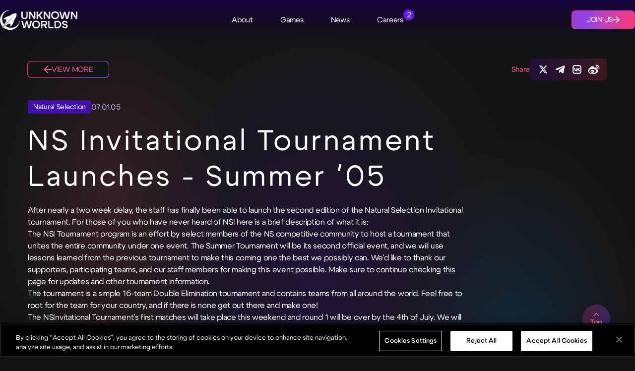

--- FILE ---
content_type: text/html; charset=utf-8
request_url: https://unknownworlds.com/en/news/ns-invitational-tournament-launches-summer-05
body_size: 21539
content:
<!DOCTYPE html><html lang="en"><head><meta charSet="utf-8"/><meta charSet="utf-8"/><meta name="viewport" content="width=device-width, initial-scale=1"/><meta name="viewport" content="width=device-width, initial-scale=1"/><link rel="stylesheet" href="/_next/static/css/6b9fca20fb22f61c.css" data-precedence="next"/><link rel="stylesheet" href="/_next/static/css/c8f91ae5ef3006bc.css" data-precedence="next"/><link rel="stylesheet" href="/_next/static/css/5a640f821971db9f.css" data-precedence="next"/><link rel="stylesheet" href="/_next/static/css/176bf500bc7b69c0.css" data-precedence="next"/><link rel="stylesheet" href="/_next/static/css/b6e2fbe4ccce9b11.css" data-precedence="next"/><link rel="preload" as="script" fetchPriority="low" href="/_next/static/chunks/webpack-97ebb8868704ed2e.js"/><script src="/_next/static/chunks/4bd1b696-100b9d70ed4e49c1.js" async=""></script><script src="/_next/static/chunks/1255-8befde0980f5cba9.js" async=""></script><script src="/_next/static/chunks/main-app-f3336e172256d2ab.js" async=""></script><script src="/_next/static/chunks/app/layout-6fad76ab5f53e5f5.js" async=""></script><script src="/_next/static/chunks/6920-0ff4d3b0ef4768cb.js" async=""></script><script src="/_next/static/chunks/2580-c3a2ad821e6927fb.js" async=""></script><script src="/_next/static/chunks/5481-b7b015d77f28c23e.js" async=""></script><script src="/_next/static/chunks/6980-c7fe0fd930b5d976.js" async=""></script><script src="/_next/static/chunks/6405-89e202ebac2a6599.js" async=""></script><script src="/_next/static/chunks/8911-99559366ad12b039.js" async=""></script><script src="/_next/static/chunks/4537-2d8e80be0c5fa394.js" async=""></script><script src="/_next/static/chunks/app/%5Blang%5D/news/%5Bslug%5D/page-eb0aaf1d5d8b7d70.js" async=""></script><script src="/_next/static/chunks/5663-f33fbe9343765e79.js" async=""></script><script src="/_next/static/chunks/2141-6a2465e897cf4cae.js" async=""></script><script src="/_next/static/chunks/app/not-found-96df7a639b38db7e.js" async=""></script><script src="/_next/static/chunks/app/%5Blang%5D/layout-c77b1d6377f000cd.js" async=""></script><link rel="preload" href="https://cdn.cookielaw.org/scripttemplates/otSDKStub.js" as="script"/><link rel="preload" href="/lib/onetrust.js" as="script"/><meta name="theme-color" content="#ffffff"/><title>Unknown Worlds / Ns Invitational Tournament Launches - Summer &#x27;05</title><meta name="description" content="After nearly a two week delay, the staff has finally been able to launch the second edition of the Natural Selection Invitational tournament. "/><link rel="canonical" href="https://unknownworlds.com/news/ns-invitational-tournament-launches-summer-05"/><link rel="alternate" hrefLang="en" href="https://unknownworlds.com/en/news/ns-invitational-tournament-launches-summer-05"/><meta property="og:title" content="Unknown Worlds / Ns Invitational Tournament Launches - Summer &#x27;05"/><meta property="og:description" content="After nearly a two week delay, the staff has finally been able to launch the second edition of the Natural Selection Invitational tournament. "/><meta property="og:url" content="https://unknownworlds.com/news/ns-invitational-tournament-launches-summer-05"/><meta property="og:image" content="https://unknownworlds.com/_next/image?url=https:/d17c72h1ypygg7.cloudfront.net/banner_1_976x204_bd3f9d65bb.webp&amp;w=720&amp;q=75"/><meta property="og:image:height" content="371.7884130982368"/><meta property="og:image:width" content="720"/><meta property="og:image:alt" content="Unknown Worlds / Ns Invitational Tournament Launches - Summer &#x27;05"/><meta property="og:type" content="website"/><meta name="twitter:card" content="summary_large_image"/><meta name="twitter:site" content="unknownworlds"/><meta name="twitter:creator" content="unknownworlds"/><meta name="twitter:title" content="Unknown Worlds / Ns Invitational Tournament Launches - Summer &#x27;05"/><meta name="twitter:description" content="After nearly a two week delay, the staff has finally been able to launch the second edition of the Natural Selection Invitational tournament. "/><meta name="twitter:image" content="https://unknownworlds.com/_next/image?url=https:/d17c72h1ypygg7.cloudfront.net/banner_1_976x204_bd3f9d65bb.webp&amp;w=720&amp;q=75"/><meta name="twitter:image:height" content="371.7884130982368"/><meta name="twitter:image:width" content="720"/><meta name="twitter:image:alt" content="Unknown Worlds / Ns Invitational Tournament Launches - Summer &#x27;05"/><link rel="icon" href="/favicon.ico" type="image/x-icon" sizes="48x48"/><link rel="icon" href="/icon1.png?9e548cc1619be410" type="image/png" sizes="16x16"/><link rel="icon" href="/icon2.png?119c4b2fefa1407f" type="image/png" sizes="32x32"/><link rel="apple-touch-icon" href="/apple-icon.png?daa8328ec3313f78" type="image/png" sizes="180x180"/><script>(self.__next_s=self.__next_s||[]).push(["https://cdn.cookielaw.org/scripttemplates/otSDKStub.js",{"data-document-language":"true","data-domain-script":"a214640b-31a4-4feb-85be-517ed0be878a"}])</script><script>(self.__next_s=self.__next_s||[]).push(["/lib/onetrust.js",{}])</script><script src="/_next/static/chunks/polyfills-42372ed130431b0a.js" noModule=""></script></head><body><div hidden=""><!--$--><!--/$--></div><div class="layout_head__j8U4H"><header class="GlobalHeader_header__nsR56"><div class="GlobalHeader_container__OlTXD"><a href="/"><img alt="Unknown Worlds" loading="lazy" width="650" height="167" decoding="async" data-nimg="1" class="GlobalHeader_logo__fLsv6" style="color:transparent" srcSet="/_next/image?url=https%3A%2F%2Fd17c72h1ypygg7.cloudfront.net%2FUW_Logo_Stacked_White_b547ba5850.png&amp;w=720&amp;q=75 1x, /_next/image?url=https%3A%2F%2Fd17c72h1ypygg7.cloudfront.net%2FUW_Logo_Stacked_White_b547ba5850.png&amp;w=1368&amp;q=75 2x" src="/_next/image?url=https%3A%2F%2Fd17c72h1ypygg7.cloudfront.net%2FUW_Logo_Stacked_White_b547ba5850.png&amp;w=1368&amp;q=75"/></a><nav class="GlobalHeader_nav__M2RxA"><ul class="NavigationBar_links__fckbc"><li class="NavigationBar_titleWrapper__Rtm6Q"><a class="NavigationBar_title__1GTYT" href="/about"><span>About</span></a></li><li class="NavigationBar_titleWrapper__Rtm6Q"><a class="NavigationBar_title__1GTYT" href="/games"><span>Games</span></a></li><li class="NavigationBar_titleWrapper__Rtm6Q"><a class="NavigationBar_title__1GTYT" href="/news"><span>News</span></a></li><li class="NavigationBar_titleWrapper__Rtm6Q"><a class="NavigationBar_title__1GTYT" href="/careers"><span>Careers<div class="NavigationBar_careerCount__HsyYQ">2</div></span></a></li></ul></nav><div class="GlobalHeader_toggle__fP_Vd"><button title="Show Menu"></button></div><a class="SectionCta_sectionCta__mROB6 GlobalHeader_cta__YOli_ SectionCta_solid__M21_v" href="/careers"><span class="SectionCta_inner__ra2Zq"><svg xmlns="http://www.w3.org/2000/svg" fill="none" viewBox="0 0 406 276" class="SectionCta_gradientLayer__S16AR"><g filter="url(#gradient-layer_svg__a)"><circle cx="268.066" cy="137.935" r="90.935" fill="url(#gradient-layer_svg__b)"></circle><circle cx="137.935" cy="137.935" r="90.935" fill="url(#gradient-layer_svg__c)"></circle></g><defs><linearGradient id="gradient-layer_svg__b" x1="181.16" x2="362.647" y1="228.869" y2="215.368" gradientUnits="userSpaceOnUse"><stop stop-color="#CF2E5F"></stop><stop offset="1" stop-color="#8346FE"></stop></linearGradient><linearGradient id="gradient-layer_svg__c" x1="51.029" x2="232.516" y1="228.869" y2="215.368" gradientUnits="userSpaceOnUse"><stop stop-color="#4AD1FE"></stop><stop offset="1" stop-color="#8346FE"></stop></linearGradient><filter id="gradient-layer_svg__a" width="405.437" height="275.306" x="0.282" y="0.282" color-interpolation-filters="sRGB" filterUnits="userSpaceOnUse"><feFlood flood-opacity="0" result="BackgroundImageFix"></feFlood><feBlend in="SourceGraphic" in2="BackgroundImageFix" result="shape"></feBlend><feGaussianBlur result="effect1_foregroundBlur_2300_8504" stdDeviation="23.359"></feGaussianBlur></filter></defs></svg><span class="SectionCta_text__6P_Dl">Join Us</span><svg xmlns="http://www.w3.org/2000/svg" viewBox="0 0 16 16" class="SectionCta_arrow__jaPMl"><path fill="currentColor" d="M8 0 6.6 1.4 12.2 7H0v2h12.2l-5.6 5.6L8 16l8-8z"></path></svg></span></a></div></header></div><main class="page_main__zFKMK"><div class="page_content__W9vz_ page_noHeaderImage__bFtVf"><div class="page_nav__H6mrV"><a class="page_back__JCBLC" href="/news"><svg xmlns="http://www.w3.org/2000/svg" viewBox="0 0 16 16" class="page_arrow__gNVlr"><path fill="currentColor" d="M8 0 6.6 1.4 12.2 7H0v2h12.2l-5.6 5.6L8 16l8-8z"></path></svg><span class="page_backText__QrZvz">View More</span></a><div class="Share_share__GIdfj page_share__A5dc4"><span class="Share_shareText__y306_">Share</span><div class="Share_shareIcons__oLMsF"><a class="Share_link__Nh6lo" href="https://x.com/intent/tweet?text=NS+Invitational+Tournament+Launches+-+Summer+%2705&amp;url=https%3A%2F%2Funknownworlds.com%2Fen%2Fnews%2Fns-invitational-tournament-launches-summer-05"><svg xmlns="http://www.w3.org/2000/svg" fill="none" viewBox="0 0 48 49" class="Share_icon__8syKg" title="X"><path fill="#fff" d="M33.968 8.477h5.317L27.672 22.03l13.663 18.446H30.638l-8.379-11.19-9.587 11.19h-5.32l12.422-14.5-13.106-17.5h10.97L25.21 18.7zm-1.863 28.751h2.946L16.035 11.555h-3.16z"></path></svg></a><a class="Share_link__Nh6lo" href="https://telegram.me/share/?text=NS+Invitational+Tournament+Launches+-+Summer+%2705&amp;url=https%3A%2F%2Funknownworlds.com%2Fen%2Fnews%2Fns-invitational-tournament-launches-summer-05"><svg xmlns="http://www.w3.org/2000/svg" viewBox="0 0 24 25" class="Share_icon__8syKg" title="Telegram"><path d="m20.665 4.217-17.73 6.837c-1.21.486-1.203 1.161-.222 1.462l4.552 1.42 10.532-6.645c.498-.303.953-.14.58.192l-8.534 7.701h-.002l.002.001-.314 4.692c.46 0 .663-.21.921-.46l2.211-2.15 4.6 3.397c.847.467 1.456.227 1.667-.785l3.02-14.228c.308-1.239-.474-1.8-1.283-1.434"></path></svg></a><a class="Share_link__Nh6lo" href="https://vk.com/share.php?image=&amp;title=NS+Invitational+Tournament+Launches+-+Summer+%2705&amp;url=https%3A%2F%2Funknownworlds.com%2Fen%2Fnews%2Fns-invitational-tournament-launches-summer-05"><svg xmlns="http://www.w3.org/2000/svg" viewBox="0 0 24 25" class="Share_icon__8syKg" title="VKontakte"><path d="M17 3.5a4 4 0 0 1 3.995 3.8l.005.2v10a4 4 0 0 1-3.8 3.995l-.2.005H7a4 4 0 0 1-3.995-3.8L3 17.5v-10a4 4 0 0 1 3.8-3.995L7 3.5zm0 2H7a2 2 0 0 0-1.995 1.85L5 7.5v10a2 2 0 0 0 1.85 1.995L7 19.5h10a2 2 0 0 0 1.995-1.85L19 17.5v-10a2 2 0 0 0-1.85-1.995zm-1.547 4.225.215-.28a1 1 0 1 1 1.664 1.11 9.8 9.8 0 0 1-1.466 1.68q-.215.199-.44.382c1.098.584 1.99 1.48 2.468 2.436a1 1 0 1 1-1.788.894c-.457-.912-1.64-1.804-2.896-1.987l-.21-.023V15.5a1 1 0 0 1-1 1c-3.49 0-6-2.868-6-6.5a1 1 0 0 1 2 0c0 1.874.978 3.699 2.795 4.31l.205.063V10c0-.569.458-.969 1-1a1 1 0 0 1 .974.77l.02.113.007 1.9c.496-.206 1.005-.553 1.508-1.018.348-.32.654-.672.944-1.04"></path></svg></a><a class="Share_link__Nh6lo" href="http://service.weibo.com/share/share.php?pic=&amp;title=NS+Invitational+Tournament+Launches+-+Summer+%2705&amp;url=https%3A%2F%2Funknownworlds.com%2Fen%2Fnews%2Fns-invitational-tournament-launches-summer-05"><svg xmlns="http://www.w3.org/2000/svg" viewBox="0 0 24 25" class="Share_icon__8syKg" title="Weibo"><path d="M10.098 20.824c-3.977.391-7.414-1.406-7.672-4.019-.258-2.61 2.758-5.047 6.738-5.441s7.414 1.402 7.672 4.015c.262 2.602-2.758 5.05-6.734 5.442zM9.051 17.72c-.387.617-1.207.882-1.829.601-.613-.277-.792-.992-.406-1.594.379-.594 1.176-.86 1.793-.597.621.261.82.969.442 1.59m1.269-1.625c-.141.235-.45.352-.688.25-.238-.09-.316-.36-.18-.586.141-.226.438-.343.672-.238.239.09.317.359.18.601zm.176-2.723c-1.894-.492-4.031.453-4.855 2.12-.837 1.704-.027 3.59 1.882 4.208 1.985.64 4.32-.34 5.133-2.176.801-1.793-.2-3.644-2.16-4.152m7.562-1.223c-.343-.105-.57-.18-.406-.613.375-.977.422-1.805 0-2.406-.782-1.11-2.914-1.05-5.363-.027 0 0-.766.328-.57-.274.375-1.215.316-2.223-.27-2.809-1.339-1.335-4.87.048-7.886 3.082C1.308 11.371 0 13.773 0 15.847c0 3.98 5.098 6.395 10.086 6.395 6.536 0 10.887-3.801 10.887-6.82 0-1.82-1.547-2.852-2.914-3.282v.008Zm1.91-5.09a3.1 3.1 0 0 0-2.96-.964.79.79 0 0 0-.617.934c.09.418.511.692.933.602a1.5 1.5 0 0 1 1.442.465c.375.422.465.976.316 1.473a.79.79 0 0 0 .508.992c.407.12.86-.106.992-.512a3.1 3.1 0 0 0-.644-3.035zm2.419-2.194a6.35 6.35 0 0 0-6.055-1.97.91.91 0 0 0-.707 1.083.91.91 0 0 0 1.082.707 4.5 4.5 0 0 1 4.297 1.383c1.109 1.246 1.43 2.942.945 4.414a.91.91 0 0 0 .585 1.157c.481.168.993-.102 1.157-.586a6.39 6.39 0 0 0-1.336-6.235z"></path></svg></a></div></div></div><div class="Article_wrapper__ptD0c"><div class="Article_ellipse__EZToy"></div><div class="Article_ellipse__EZToy"></div><div class="Article_ellipse__EZToy"></div><article class="Article_content__Vcwkh"><header><div class="Article_meta__FQ_rI"><div class="Article_tags__0oaQp"><a class="ItemCta_itemCta_text__JK4cl Tag_tag__Uqiy3" href="/en/news?game=Natural Selection"><span>Natural Selection</span></a></div><div class="Article_date__jIUMP">07.01.05</div></div><h2 class="Article_title__TZjj7">NS Invitational Tournament Launches - Summer &#x27;05</h2><h4 class="Article_subtitle__SNUk4"></h4></header><div class="Article_body__oBj9i"><div class="TextBlock_reset___7UtM"><p>After nearly a two week delay, the staff has finally been able to launch the second edition of the <b>Natural Selection Invitational tournament</b>. For those of you who have never heard of NSI here is a brief description of what it is:</p><p>The NSI Tournament program is an effort by select members of the NS competitive community to host a tournament that unites the entire community under one event. The Summer Tournament will be its second official event, and we will use lessons learned from the previous tournament to make this coming one the best we possibly can. We&#x27;d like to thank our supporters, participating teams, and our staff members for making this event possible. Make sure to continue checking <a href="http://www.nsinvitational.com">this page</a> for updates and other tournament information.</p><p>The tournament is a simple 16-team Double Elimination tournament and contains teams from all around the world. Feel free to root for the team for your country, and if there is none get out there and make one! </p><p>The NSInvitational Tournament&#x27;s first matches will take place this weekend and round 1 will be over by the 4th of July. We will maintain contact with the NS community and would like to ask clanners, vets, devs, pts and pubbers alike, please come out and support the event. Enjoy a good game of NS by watching from our HLTV servers, and on top of that enjoy a great commentary of the match live with NSRadio. For more information visit our website at www.nsinvitational.com or come to #nsinvitational on irc.gamesurge.net</p><p>All match information will be posted on our website along with demos of each match. So come out and enjoy this summers hottest event, the NSI!</p><p><b>Teams</b></p><p>Terror - America
Netpoint.EoD - Spain
WarmNFuzzy - America
Darwin&#x27;s Law - America
Incredibles - Brazil
Knife - Europe
LoC - America
Levitacus - Finland
Reflect - America
Less than three - Europe
Slot1 - America
Penguin - America
Obscure - America
No Compromise - America
Exigent - America
Pending - ??</p></div></div></article><button class="TopButton_button__wXGxW Article_topButton__BQibT"><svg xmlns="http://www.w3.org/2000/svg" fill="none" viewBox="0 0 24 24" class="TopButton_arrow__muD2_"><g clip-path="url(#simple-arrow-down_svg__a)"><path stroke="#fff" stroke-width="2.207" d="m3.115 7.5 9 9 9-9"></path></g><defs><clipPath id="simple-arrow-down_svg__a"><path fill="#fff" d="M0 0h24v24H0z"></path></clipPath></defs></svg><span>Top</span></button></div><div class="page_siblingnav__U778Y"><a class="SectionCta_sectionCta__mROB6" href="/news/ns-needs-you-too"><span class="SectionCta_inner__ra2Zq"><span class="SectionCta_text__6P_Dl">Previous Article</span><svg xmlns="http://www.w3.org/2000/svg" viewBox="0 0 16 16" class="SectionCta_arrow__jaPMl"><path fill="currentColor" d="M8 0 6.6 1.4 12.2 7H0v2h12.2l-5.6 5.6L8 16l8-8z"></path></svg></span></a><a class="SectionCta_sectionCta__mROB6" href="/news/ns-v3-0-5-released"><span class="SectionCta_inner__ra2Zq"><span class="SectionCta_text__6P_Dl">Next Article</span><svg xmlns="http://www.w3.org/2000/svg" viewBox="0 0 16 16" class="SectionCta_arrow__jaPMl"><path fill="currentColor" d="M8 0 6.6 1.4 12.2 7H0v2h12.2l-5.6 5.6L8 16l8-8z"></path></svg></span></a></div></div><section class="SectionContainer_main__g0n4S RelatedNews_relatedNews__QmhtT"><div class="SectionContainer_ellipse__iyNLv"></div><div class="SectionContainer_ellipse__iyNLv"></div><div class="SectionContainer_ellipse__iyNLv"></div><div class="SectionContainer_titleContainer__tj9n1"><h3>Related News</h3><a class="SectionCta_sectionCta__mROB6" href="/news"><span class="SectionCta_inner__ra2Zq"><span class="SectionCta_text__6P_Dl">View More</span><svg xmlns="http://www.w3.org/2000/svg" viewBox="0 0 16 16" class="SectionCta_arrow__jaPMl"><path fill="currentColor" d="M8 0 6.6 1.4 12.2 7H0v2h12.2l-5.6 5.6L8 16l8-8z"></path></svg></span></a></div><div class=""><div class="Carousel_viewport__x_tDk"><div class="Carousel_slidesContainer__4_qyf RelatedNews_carousel__1PApX"><div class="Carousel_slide__hbhHf RelatedNews_slide__379ph" data-testid="slide-1"><div class="Carousel_innerSlide__XVdhv"><div class="Card_cardMain__4uqZd ArticleCard_cardWrapper__5I408"><div class="Card_mediaWrapper__xpCus"><a class="" href="/news/subnautica-2-voices-from-beyond-episode-2"><img alt="" loading="lazy" width="1920" height="1080" decoding="async" data-nimg="1" class="Card_media__iBILH" style="color:transparent" srcSet="/_next/image?url=https%3A%2F%2Fd17c72h1ypygg7.cloudfront.net%2Fscott_M_uwe_thumbnail_Vf_B_EP_02_A_no_TXT_a929263fba.jpg&amp;w=1920&amp;q=75 1x, /_next/image?url=https%3A%2F%2Fd17c72h1ypygg7.cloudfront.net%2Fscott_M_uwe_thumbnail_Vf_B_EP_02_A_no_TXT_a929263fba.jpg&amp;w=3840&amp;q=75 2x" src="/_next/image?url=https%3A%2F%2Fd17c72h1ypygg7.cloudfront.net%2Fscott_M_uwe_thumbnail_Vf_B_EP_02_A_no_TXT_a929263fba.jpg&amp;w=3840&amp;q=75"/></a></div><div class="Card_content__i2Q8o ArticleCard_content__mKI5o"><a class="Card_contentOverlay__O6Zn6" href="/news/subnautica-2-voices-from-beyond-episode-2"></a><div class="ArticleCard_meta__Jrf2_"><div>12.19.25</div><div class="ArticleCard_tags__IqZJj"><a class="ItemCta_itemCta_text__JK4cl Tag_tag__Uqiy3" href="/en/news?game=Subnautica 2"><span>Subnautica 2</span></a></div></div><h6>Voices from Beyond Episode 2 Out Now</h6><p>Episode two of Voices from Beyond has just landed!</p><div class="ItemCta_itemCta__xQjTE ArticleCard_cta__6sFbS"><a class="ItemCta_itemCta_text__JK4cl" href="/news/subnautica-2-voices-from-beyond-episode-2"><span>View More</span><svg xmlns="http://www.w3.org/2000/svg" viewBox="0 0 16 16" class="ItemCta_icon__PVWgx"><path fill="currentColor" d="M8 0 6.6 1.4 12.2 7H0v2h12.2l-5.6 5.6L8 16l8-8z"></path></svg></a></div></div></div></div></div><div class="Carousel_slide__hbhHf RelatedNews_slide__379ph" data-testid="slide-2"><div class="Carousel_innerSlide__XVdhv"><div class="Card_cardMain__4uqZd ArticleCard_cardWrapper__5I408"><div class="Card_mediaWrapper__xpCus"><a class="" href="/news/subnautica-dev-vlog-4"><img alt="" loading="lazy" width="1920" height="1080" decoding="async" data-nimg="1" class="Card_media__iBILH" style="color:transparent" srcSet="/_next/image?url=https%3A%2F%2Fd17c72h1ypygg7.cloudfront.net%2Fscott_M_uwe_thumbnail_dev_Vlog_4_no_TXT_no_LOGO_3b9e113909.jpg&amp;w=1920&amp;q=75 1x, /_next/image?url=https%3A%2F%2Fd17c72h1ypygg7.cloudfront.net%2Fscott_M_uwe_thumbnail_dev_Vlog_4_no_TXT_no_LOGO_3b9e113909.jpg&amp;w=3840&amp;q=75 2x" src="/_next/image?url=https%3A%2F%2Fd17c72h1ypygg7.cloudfront.net%2Fscott_M_uwe_thumbnail_dev_Vlog_4_no_TXT_no_LOGO_3b9e113909.jpg&amp;w=3840&amp;q=75"/></a></div><div class="Card_content__i2Q8o ArticleCard_content__mKI5o"><a class="Card_contentOverlay__O6Zn6" href="/news/subnautica-dev-vlog-4"></a><div class="ArticleCard_meta__Jrf2_"><div>12.09.25</div><div class="ArticleCard_tags__IqZJj"><a class="ItemCta_itemCta_text__JK4cl Tag_tag__Uqiy3" href="/en/news?game=Subnautica 2"><span>Subnautica 2</span></a></div></div><h6>Crafting the Tadpole</h6><p>Join the development team for our fourth Subnautica 2 Dev Vlog! This time it’s all about our new submersible vehicle: the Tadpole.</p><div class="ItemCta_itemCta__xQjTE ArticleCard_cta__6sFbS"><a class="ItemCta_itemCta_text__JK4cl" href="/news/subnautica-dev-vlog-4"><span>View More</span><svg xmlns="http://www.w3.org/2000/svg" viewBox="0 0 16 16" class="ItemCta_icon__PVWgx"><path fill="currentColor" d="M8 0 6.6 1.4 12.2 7H0v2h12.2l-5.6 5.6L8 16l8-8z"></path></svg></a></div></div></div></div></div><div class="Carousel_slide__hbhHf RelatedNews_slide__379ph" data-testid="slide-3"><div class="Carousel_innerSlide__XVdhv"><div class="Card_cardMain__4uqZd ArticleCard_cardWrapper__5I408"><div class="Card_mediaWrapper__xpCus"><a class="" href="/news/subnautica-2-voices-from-beyond-episode-1"><img alt="" loading="lazy" width="1920" height="1080" decoding="async" data-nimg="1" class="Card_media__iBILH" style="color:transparent" srcSet="/_next/image?url=https%3A%2F%2Fd17c72h1ypygg7.cloudfront.net%2Fscott_M_uwe_thumbnail_Vf_B_EP_1_notxt_60ff789e57.jpg&amp;w=1920&amp;q=75 1x, /_next/image?url=https%3A%2F%2Fd17c72h1ypygg7.cloudfront.net%2Fscott_M_uwe_thumbnail_Vf_B_EP_1_notxt_60ff789e57.jpg&amp;w=3840&amp;q=75 2x" src="/_next/image?url=https%3A%2F%2Fd17c72h1ypygg7.cloudfront.net%2Fscott_M_uwe_thumbnail_Vf_B_EP_1_notxt_60ff789e57.jpg&amp;w=3840&amp;q=75"/></a></div><div class="Card_content__i2Q8o ArticleCard_content__mKI5o"><a class="Card_contentOverlay__O6Zn6" href="/news/subnautica-2-voices-from-beyond-episode-1"></a><div class="ArticleCard_meta__Jrf2_"><div>11.25.25</div><div class="ArticleCard_tags__IqZJj"></div></div><h6>Voices from Beyond Episode 1 Released</h6><p>The first episode of our new audio drama series, Voices from Beyond, is out now!</p><div class="ItemCta_itemCta__xQjTE ArticleCard_cta__6sFbS"><a class="ItemCta_itemCta_text__JK4cl" href="/news/subnautica-2-voices-from-beyond-episode-1"><span>View More</span><svg xmlns="http://www.w3.org/2000/svg" viewBox="0 0 16 16" class="ItemCta_icon__PVWgx"><path fill="currentColor" d="M8 0 6.6 1.4 12.2 7H0v2h12.2l-5.6 5.6L8 16l8-8z"></path></svg></a></div></div></div></div></div><div class="Carousel_slide__hbhHf RelatedNews_slide__379ph" data-testid="slide-4"><div class="Carousel_innerSlide__XVdhv"><div class="Card_cardMain__4uqZd ArticleCard_cardWrapper__5I408"><div class="Card_mediaWrapper__xpCus"><a class="" href="/news/subnautica-mobile-award"><img alt="" loading="lazy" width="1920" height="1080" decoding="async" data-nimg="1" class="Card_media__iBILH" style="color:transparent" srcSet="/_next/image?url=https%3A%2F%2Fd17c72h1ypygg7.cloudfront.net%2FSNM_thumbnail_1a16628dd3.png&amp;w=1920&amp;q=75 1x, /_next/image?url=https%3A%2F%2Fd17c72h1ypygg7.cloudfront.net%2FSNM_thumbnail_1a16628dd3.png&amp;w=3840&amp;q=75 2x" src="/_next/image?url=https%3A%2F%2Fd17c72h1ypygg7.cloudfront.net%2FSNM_thumbnail_1a16628dd3.png&amp;w=3840&amp;q=75"/></a></div><div class="Card_content__i2Q8o ArticleCard_content__mKI5o"><a class="Card_contentOverlay__O6Zn6" href="/news/subnautica-mobile-award"></a><div class="ArticleCard_meta__Jrf2_"><div>11.01.25</div><div class="ArticleCard_tags__IqZJj"></div></div><h6>Subnautica Mobile wins &#x27;Indie Mobile Game of the Year&#x27; Award</h6><p>Subnautica&#x27;s mobile edition won at the Gaming on Phone Awards!</p><div class="ItemCta_itemCta__xQjTE ArticleCard_cta__6sFbS"><a class="ItemCta_itemCta_text__JK4cl" href="/news/subnautica-mobile-award"><span>View More</span><svg xmlns="http://www.w3.org/2000/svg" viewBox="0 0 16 16" class="ItemCta_icon__PVWgx"><path fill="currentColor" d="M8 0 6.6 1.4 12.2 7H0v2h12.2l-5.6 5.6L8 16l8-8z"></path></svg></a></div></div></div></div></div><div class="Carousel_slide__hbhHf RelatedNews_slide__379ph" data-testid="slide-5"><div class="Carousel_innerSlide__XVdhv"><div class="Card_cardMain__4uqZd ArticleCard_cardWrapper__5I408"><div class="Card_mediaWrapper__xpCus"><a class="" href="/news/subnautica-2-dev-vlog-3"><img alt="" loading="lazy" width="1920" height="1080" decoding="async" data-nimg="1" class="Card_media__iBILH" style="color:transparent" srcSet="/_next/image?url=https%3A%2F%2Fd17c72h1ypygg7.cloudfront.net%2Fscott_M_uwe_thumbnail_dev_Vlog_3_notext_a55e9903f9.jpg&amp;w=1920&amp;q=75 1x, /_next/image?url=https%3A%2F%2Fd17c72h1ypygg7.cloudfront.net%2Fscott_M_uwe_thumbnail_dev_Vlog_3_notext_a55e9903f9.jpg&amp;w=3840&amp;q=75 2x" src="/_next/image?url=https%3A%2F%2Fd17c72h1ypygg7.cloudfront.net%2Fscott_M_uwe_thumbnail_dev_Vlog_3_notext_a55e9903f9.jpg&amp;w=3840&amp;q=75"/></a></div><div class="Card_content__i2Q8o ArticleCard_content__mKI5o"><a class="Card_contentOverlay__O6Zn6" href="/news/subnautica-2-dev-vlog-3"></a><div class="ArticleCard_meta__Jrf2_"><div>09.16.25</div><div class="ArticleCard_tags__IqZJj"><a class="ItemCta_itemCta_text__JK4cl Tag_tag__Uqiy3" href="/en/news?game=Subnautica 2"><span>Subnautica 2</span></a></div></div><h6>Creating the Collector Leviathan</h6><p>Our third Dev Vlog is here! The development team is taking you through the process of bringing one of our incredible new Leviathans to life.</p><div class="ItemCta_itemCta__xQjTE ArticleCard_cta__6sFbS"><a class="ItemCta_itemCta_text__JK4cl" href="/news/subnautica-2-dev-vlog-3"><span>View More</span><svg xmlns="http://www.w3.org/2000/svg" viewBox="0 0 16 16" class="ItemCta_icon__PVWgx"><path fill="currentColor" d="M8 0 6.6 1.4 12.2 7H0v2h12.2l-5.6 5.6L8 16l8-8z"></path></svg></a></div></div></div></div></div><div class="Carousel_slide__hbhHf RelatedNews_slide__379ph" data-testid="slide-6"><div class="Carousel_innerSlide__XVdhv"><div class="Card_cardMain__4uqZd ArticleCard_cardWrapper__5I408"><div class="Card_mediaWrapper__xpCus"><a class="" href="/news/subnautica-youtooz-plushies-preorder"><img alt="" loading="lazy" width="2048" height="1152" decoding="async" data-nimg="1" class="Card_media__iBILH" style="color:transparent" srcSet="/_next/image?url=https%3A%2F%2Fd17c72h1ypygg7.cloudfront.net%2Fsubnautica_drop1_reveal_wide_1_f7b5f39c64.png&amp;w=2048&amp;q=75 1x, /_next/image?url=https%3A%2F%2Fd17c72h1ypygg7.cloudfront.net%2Fsubnautica_drop1_reveal_wide_1_f7b5f39c64.png&amp;w=3840&amp;q=75 2x" src="/_next/image?url=https%3A%2F%2Fd17c72h1ypygg7.cloudfront.net%2Fsubnautica_drop1_reveal_wide_1_f7b5f39c64.png&amp;w=3840&amp;q=75"/></a></div><div class="Card_content__i2Q8o ArticleCard_content__mKI5o"><a class="Card_contentOverlay__O6Zn6" href="/news/subnautica-youtooz-plushies-preorder"></a><div class="ArticleCard_meta__Jrf2_"><div>08.28.25</div><div class="ArticleCard_tags__IqZJj"><a class="ItemCta_itemCta_text__JK4cl Tag_tag__Uqiy3" href="/en/news?game=Subnautica"><span>Subnautica</span></a></div></div><h6>Subnautica x Youtooz Plushies Available to Pre-Order</h6><p>The first Subnautica x Youtooz collection is now available to pre-order!</p><div class="ItemCta_itemCta__xQjTE ArticleCard_cta__6sFbS"><a class="ItemCta_itemCta_text__JK4cl" href="/news/subnautica-youtooz-plushies-preorder"><span>View More</span><svg xmlns="http://www.w3.org/2000/svg" viewBox="0 0 16 16" class="ItemCta_icon__PVWgx"><path fill="currentColor" d="M8 0 6.6 1.4 12.2 7H0v2h12.2l-5.6 5.6L8 16l8-8z"></path></svg></a></div></div></div></div></div><div class="Carousel_slide__hbhHf RelatedNews_slide__379ph" data-testid="slide-7"><div class="Carousel_innerSlide__XVdhv"><div class="Card_cardMain__4uqZd ArticleCard_cardWrapper__5I408"><div class="Card_mediaWrapper__xpCus"><a class="" href="/news/subnautica-below-zero-2025-patch"><img alt="" loading="lazy" width="1920" height="1080" decoding="async" data-nimg="1" class="Card_media__iBILH" style="color:transparent" srcSet="/_next/image?url=https%3A%2F%2Fd17c72h1ypygg7.cloudfront.net%2FBelow_Zero_2025_Patch_673cb1d2a1_b07d70029b.webp&amp;w=1920&amp;q=75 1x, /_next/image?url=https%3A%2F%2Fd17c72h1ypygg7.cloudfront.net%2FBelow_Zero_2025_Patch_673cb1d2a1_b07d70029b.webp&amp;w=3840&amp;q=75 2x" src="/_next/image?url=https%3A%2F%2Fd17c72h1ypygg7.cloudfront.net%2FBelow_Zero_2025_Patch_673cb1d2a1_b07d70029b.webp&amp;w=3840&amp;q=75"/></a></div><div class="Card_content__i2Q8o ArticleCard_content__mKI5o"><a class="Card_contentOverlay__O6Zn6" href="/news/subnautica-below-zero-2025-patch"></a><div class="ArticleCard_meta__Jrf2_"><div>08.12.25</div><div class="ArticleCard_tags__IqZJj"><a class="ItemCta_itemCta_text__JK4cl Tag_tag__Uqiy3" href="/en/news?game=Subnautica: Below Zero"><span>Subnautica: Below Zero</span></a></div></div><h6>Subnautica: Below Zero 2025 Patch Released</h6><p>We’ve just released a brand new patch full of bug fixes and improvements for Below Zero! </p><div class="ItemCta_itemCta__xQjTE ArticleCard_cta__6sFbS"><a class="ItemCta_itemCta_text__JK4cl" href="/news/subnautica-below-zero-2025-patch"><span>View More</span><svg xmlns="http://www.w3.org/2000/svg" viewBox="0 0 16 16" class="ItemCta_icon__PVWgx"><path fill="currentColor" d="M8 0 6.6 1.4 12.2 7H0v2h12.2l-5.6 5.6L8 16l8-8z"></path></svg></a></div></div></div></div></div><div class="Carousel_slide__hbhHf RelatedNews_slide__379ph" data-testid="slide-8"><div class="Carousel_innerSlide__XVdhv"><div class="Card_cardMain__4uqZd ArticleCard_cardWrapper__5I408"><div class="Card_mediaWrapper__xpCus"><a class="" href="/news/subnautica-2025-patch"><img alt="" loading="lazy" width="1920" height="1080" decoding="async" data-nimg="1" class="Card_media__iBILH" style="color:transparent" srcSet="/_next/image?url=https%3A%2F%2Fd17c72h1ypygg7.cloudfront.net%2FSubnautica_2025_Patch_d89b76544f.jpg&amp;w=1920&amp;q=75 1x, /_next/image?url=https%3A%2F%2Fd17c72h1ypygg7.cloudfront.net%2FSubnautica_2025_Patch_d89b76544f.jpg&amp;w=3840&amp;q=75 2x" src="/_next/image?url=https%3A%2F%2Fd17c72h1ypygg7.cloudfront.net%2FSubnautica_2025_Patch_d89b76544f.jpg&amp;w=3840&amp;q=75"/></a></div><div class="Card_content__i2Q8o ArticleCard_content__mKI5o"><a class="Card_contentOverlay__O6Zn6" href="/news/subnautica-2025-patch"></a><div class="ArticleCard_meta__Jrf2_"><div>08.12.25</div><div class="ArticleCard_tags__IqZJj"><a class="ItemCta_itemCta_text__JK4cl Tag_tag__Uqiy3" href="/en/news?game=Subnautica"><span>Subnautica</span></a></div></div><h6>Subnautica 2025 Patch Released</h6><p>We’re excited today to release a new patch for Subnautica! </p><div class="ItemCta_itemCta__xQjTE ArticleCard_cta__6sFbS"><a class="ItemCta_itemCta_text__JK4cl" href="/news/subnautica-2025-patch"><span>View More</span><svg xmlns="http://www.w3.org/2000/svg" viewBox="0 0 16 16" class="ItemCta_icon__PVWgx"><path fill="currentColor" d="M8 0 6.6 1.4 12.2 7H0v2h12.2l-5.6 5.6L8 16l8-8z"></path></svg></a></div></div></div></div></div></div></div><div class="Carousel_controls__Ork3A"><button class="Carousel_prev__ckJkc ArrowButtons_button__bT4HB ArrowButtons_prev__Nwa2N" type="button" disabled="" data-testid="prev-button"><svg xmlns="http://www.w3.org/2000/svg" fill="none" viewBox="0 0 24 24"><g clip-path="url(#simple-arrow-down_svg__a)"><path stroke="#fff" stroke-width="2.207" d="m3.115 7.5 9 9 9-9"></path></g><defs><clipPath id="simple-arrow-down_svg__a"><path fill="#fff" d="M0 0h24v24H0z"></path></clipPath></defs></svg></button><button class="Carousel_next__EsNyn ArrowButtons_button__bT4HB ArrowButtons_next__AemoG" type="button" disabled="" data-testid="next-button"><svg xmlns="http://www.w3.org/2000/svg" fill="none" viewBox="0 0 24 24"><g clip-path="url(#simple-arrow-down_svg__a)"><path stroke="#fff" stroke-width="2.207" d="m3.115 7.5 9 9 9-9"></path></g><defs><clipPath id="simple-arrow-down_svg__a"><path fill="#fff" d="M0 0h24v24H0z"></path></clipPath></defs></svg></button><div class="Carousel_dots__brcup"></div></div></div></section></main><!--$--><!--/$--><footer class="GlobalFooter_container__QP1Nj"><div class="GlobalFooter_upperSection__Y__v6"><div class="GlobalFooter_logoSocialsContainer__RuRW1"><a class="GlobalFooter_logo__hf38e" href="/"><img alt="Unknown Worlds" loading="lazy" width="650" height="167" decoding="async" data-nimg="1" style="color:transparent" srcSet="/_next/image?url=https%3A%2F%2Fd17c72h1ypygg7.cloudfront.net%2FUW_Logo_Stacked_White_b547ba5850.png&amp;w=720&amp;q=75 1x, /_next/image?url=https%3A%2F%2Fd17c72h1ypygg7.cloudfront.net%2FUW_Logo_Stacked_White_b547ba5850.png&amp;w=1368&amp;q=75 2x" src="/_next/image?url=https%3A%2F%2Fd17c72h1ypygg7.cloudfront.net%2FUW_Logo_Stacked_White_b547ba5850.png&amp;w=1368&amp;q=75"/></a><div><div class="Socials_socials_list__p_BMc"><a href="https://x.com/unknownworlds"><img alt="X" loading="lazy" width="48" height="49" decoding="async" data-nimg="1" class="Socials_socialIcon__m8_mf" style="color:transparent" src="https://d17c72h1ypygg7.cloudfront.net/x_c526fef6c7.svg"/></a><a href="https://www.facebook.com/UnknownWorlds"><img alt="Facebook" loading="lazy" width="48" height="49" decoding="async" data-nimg="1" class="Socials_socialIcon__m8_mf" style="color:transparent" src="https://d17c72h1ypygg7.cloudfront.net/facebook_4fcba0307d.svg"/></a><a href="http://www.youtube.com/UnknownWorlds"><img alt="YouTube" loading="lazy" width="24" height="24" decoding="async" data-nimg="1" class="Socials_socialIcon__m8_mf" style="color:transparent" src="https://d17c72h1ypygg7.cloudfront.net/Property_1_Youtube_f101d95a05.svg"/></a><a href="https://instagram.com/uwedev"><img alt="Instagram" loading="lazy" width="48" height="49" decoding="async" data-nimg="1" class="Socials_socialIcon__m8_mf" style="color:transparent" src="https://d17c72h1ypygg7.cloudfront.net/instagram_72eb4a4975.svg"/></a></div></div></div><nav class="GlobalFooter_nav__k69CL"><ul class="GlobalFooter_navLinks__oyFCv"><li class="GlobalFooter_link__QENtW"><a href="/about"><h5 class="GlobalFooter_linkText__MM9Gv">About</h5></a></li><li class="GlobalFooter_link__QENtW"><a href="/games"><h5 class="GlobalFooter_linkText__MM9Gv">Games</h5></a></li><li class="GlobalFooter_link__QENtW"><a href="/news"><h5 class="GlobalFooter_linkText__MM9Gv">News</h5></a></li><li class="GlobalFooter_link__QENtW"><a href="/careers"><h5 class="GlobalFooter_linkText__MM9Gv">Careers</h5></a></li></ul></nav></div><div class="GlobalFooter_divider__z7dju"></div><div class="GlobalFooter_bottomSection__6VmgV"><div class="GlobalFooter_copyright__S9SMc"><p>© 2024, Unknown Worlds Entertainment. All rights reserved.</p></div><ul class="GlobalFooter_links__c9IpU"><a href="/pages/community">Community</a><a href="/pages/copyright">Copyright</a><a href="/pages/privacy">Privacy</a><a href="/pages/terms-of-use-2">Terms of Use</a><a href="/pages/press">Media &amp; Press</a><a href="/pages/video-policy">Video Policy</a></ul></div></footer><script src="/_next/static/chunks/webpack-97ebb8868704ed2e.js" id="_R_" async=""></script><script>(self.__next_f=self.__next_f||[]).push([0])</script><script>self.__next_f.push([1,"1:\"$Sreact.fragment\"\n4:I[9766,[],\"\"]\n5:I[98924,[],\"\"]\n7:I[24431,[],\"OutletBoundary\"]\n9:I[15278,[],\"AsyncMetadataOutlet\"]\nb:I[24431,[],\"ViewportBoundary\"]\nd:I[24431,[],\"MetadataBoundary\"]\ne:\"$Sreact.suspense\"\n10:I[57150,[],\"\"]\n11:I[41402,[\"7177\",\"static/chunks/app/layout-6fad76ab5f53e5f5.js\"],\"\"]\n13:I[52619,[\"6920\",\"static/chunks/6920-0ff4d3b0ef4768cb.js\",\"2580\",\"static/chunks/2580-c3a2ad821e6927fb.js\",\"5481\",\"static/chunks/5481-b7b015d77f28c23e.js\",\"6980\",\"static/chunks/6980-c7fe0fd930b5d976.js\",\"6405\",\"static/chunks/6405-89e202ebac2a6599.js\",\"8911\",\"static/chunks/8911-99559366ad12b039.js\",\"4537\",\"static/chunks/4537-2d8e80be0c5fa394.js\",\"5245\",\"static/chunks/app/%5Blang%5D/news/%5Bslug%5D/page-eb0aaf1d5d8b7d70.js\"],\"\"]\n14:I[80890,[\"6920\",\"static/chunks/6920-0ff4d3b0ef4768cb.js\",\"2580\",\"static/chunks/2580-c3a2ad821e6927fb.js\",\"5481\",\"static/chunks/5481-b7b015d77f28c23e.js\",\"6980\",\"static/chunks/6980-c7fe0fd930b5d976.js\",\"6405\",\"static/chunks/6405-89e202ebac2a6599.js\",\"8911\",\"static/chunks/8911-99559366ad12b039.js\",\"4537\",\"static/chunks/4537-2d8e80be0c5fa394.js\",\"5245\",\"static/chunks/app/%5Blang%5D/news/%5Bslug%5D/page-eb0aaf1d5d8b7d70.js\"],\"Share\"]\n19:I[67618,[\"6920\",\"static/chunks/6920-0ff4d3b0ef4768cb.js\",\"2580\",\"static/chunks/2580-c3a2ad821e6927fb.js\",\"5481\",\"static/chunks/5481-b7b015d77f28c23e.js\",\"6980\",\"static/chunks/6980-c7fe0fd930b5d976.js\",\"6405\",\"static/chunks/6405-89e202ebac2a6599.js\",\"8911\",\"static/chunks/8911-99559366ad12b039.js\",\"4537\",\"static/chunks/4537-2d8e80be0c5fa394.js\",\"5245\",\"static/chunks/app/%5Blang%5D/news/%5Bslug%5D/page-eb0aaf1d5d8b7d70.js\"],\"Article\"]\n1a:I[94992,[\"6920\",\"static/chunks/6920-0ff4d3b0ef4768cb.js\",\"2580\",\"static/chunks/2580-c3a2ad821e6927fb.js\",\"5481\",\"static/chunks/5481-b7b015d77f28c23e.js\",\"6980\",\"static/chunks/6980-c7fe0fd930b5d976.js\",\"6405\",\"static/chunks/6405-89e202ebac2a6599.js\",\"8911\",\"static/chunks/8911-99559366ad12b039.js\",\"4537\",\"static/chunks/4537-2d8e80be0c5fa394.js\",\"5245\",\"static/chunks/app/%5Blang%5D/news/%5Bslug%5D/page-eb0aaf1d5d8b7d70.js\"],\"Carousel\"]\n1b:"])</script><script>self.__next_f.push([1,"I[75521,[\"6920\",\"static/chunks/6920-0ff4d3b0ef4768cb.js\",\"2580\",\"static/chunks/2580-c3a2ad821e6927fb.js\",\"5481\",\"static/chunks/5481-b7b015d77f28c23e.js\",\"6980\",\"static/chunks/6980-c7fe0fd930b5d976.js\",\"6405\",\"static/chunks/6405-89e202ebac2a6599.js\",\"8911\",\"static/chunks/8911-99559366ad12b039.js\",\"4537\",\"static/chunks/4537-2d8e80be0c5fa394.js\",\"5245\",\"static/chunks/app/%5Blang%5D/news/%5Bslug%5D/page-eb0aaf1d5d8b7d70.js\"],\"Card\"]\n23:I[80622,[],\"IconMark\"]\n:HL[\"/_next/static/css/6b9fca20fb22f61c.css\",\"style\"]\n:HL[\"/_next/static/css/c8f91ae5ef3006bc.css\",\"style\"]\n:HL[\"/_next/static/css/5a640f821971db9f.css\",\"style\"]\n:HL[\"/_next/static/css/176bf500bc7b69c0.css\",\"style\"]\n:HL[\"/_next/static/css/b6e2fbe4ccce9b11.css\",\"style\"]\n"])</script><script>self.__next_f.push([1,"0:{\"P\":null,\"b\":\"n70-xgSqhgYBjmy4kuwDU\",\"p\":\"\",\"c\":[\"\",\"en\",\"news\",\"ns-invitational-tournament-launches-summer-05\"],\"i\":false,\"f\":[[[\"\",{\"children\":[[\"lang\",\"en\",\"d\"],{\"children\":[\"news\",{\"children\":[[\"slug\",\"ns-invitational-tournament-launches-summer-05\",\"d\"],{\"children\":[\"__PAGE__\",{}]}]}]}]},\"$undefined\",\"$undefined\",true],[\"\",[\"$\",\"$1\",\"c\",{\"children\":[[[\"$\",\"link\",\"0\",{\"rel\":\"stylesheet\",\"href\":\"/_next/static/css/6b9fca20fb22f61c.css\",\"precedence\":\"next\",\"crossOrigin\":\"$undefined\",\"nonce\":\"$undefined\"}]],\"$L2\"]}],{\"children\":[[\"lang\",\"en\",\"d\"],[\"$\",\"$1\",\"c\",{\"children\":[[[\"$\",\"link\",\"0\",{\"rel\":\"stylesheet\",\"href\":\"/_next/static/css/c8f91ae5ef3006bc.css\",\"precedence\":\"next\",\"crossOrigin\":\"$undefined\",\"nonce\":\"$undefined\"}],[\"$\",\"link\",\"1\",{\"rel\":\"stylesheet\",\"href\":\"/_next/static/css/5a640f821971db9f.css\",\"precedence\":\"next\",\"crossOrigin\":\"$undefined\",\"nonce\":\"$undefined\"}],[\"$\",\"link\",\"2\",{\"rel\":\"stylesheet\",\"href\":\"/_next/static/css/176bf500bc7b69c0.css\",\"precedence\":\"next\",\"crossOrigin\":\"$undefined\",\"nonce\":\"$undefined\"}],[\"$\",\"link\",\"3\",{\"rel\":\"stylesheet\",\"href\":\"/_next/static/css/b6e2fbe4ccce9b11.css\",\"precedence\":\"next\",\"crossOrigin\":\"$undefined\",\"nonce\":\"$undefined\"}]],\"$L3\"]}],{\"children\":[\"news\",[\"$\",\"$1\",\"c\",{\"children\":[null,[\"$\",\"$L4\",null,{\"parallelRouterKey\":\"children\",\"error\":\"$undefined\",\"errorStyles\":\"$undefined\",\"errorScripts\":\"$undefined\",\"template\":[\"$\",\"$L5\",null,{}],\"templateStyles\":\"$undefined\",\"templateScripts\":\"$undefined\",\"notFound\":\"$undefined\",\"forbidden\":\"$undefined\",\"unauthorized\":\"$undefined\"}]]}],{\"children\":[[\"slug\",\"ns-invitational-tournament-launches-summer-05\",\"d\"],[\"$\",\"$1\",\"c\",{\"children\":[null,[\"$\",\"$L4\",null,{\"parallelRouterKey\":\"children\",\"error\":\"$undefined\",\"errorStyles\":\"$undefined\",\"errorScripts\":\"$undefined\",\"template\":[\"$\",\"$L5\",null,{}],\"templateStyles\":\"$undefined\",\"templateScripts\":\"$undefined\",\"notFound\":\"$undefined\",\"forbidden\":\"$undefined\",\"unauthorized\":\"$undefined\"}]]}],{\"children\":[\"__PAGE__\",[\"$\",\"$1\",\"c\",{\"children\":[\"$L6\",null,[\"$\",\"$L7\",null,{\"children\":[\"$L8\",[\"$\",\"$L9\",null,{\"promise\":\"$@a\"}]]}]]}],{},null,false]},null,false]},null,false]},null,false]},null,false],[\"$\",\"$1\",\"h\",{\"children\":[null,[[\"$\",\"$Lb\",null,{\"children\":\"$Lc\"}],null],[\"$\",\"$Ld\",null,{\"children\":[\"$\",\"div\",null,{\"hidden\":true,\"children\":[\"$\",\"$e\",null,{\"fallback\":null,\"children\":\"$Lf\"}]}]}]]}],false]],\"m\":\"$undefined\",\"G\":[\"$10\",[]],\"s\":false,\"S\":false}\n"])</script><script>self.__next_f.push([1,"2:[\"$\",\"html\",null,{\"lang\":\"en\",\"children\":[[\"$\",\"head\",null,{\"children\":[[\"$\",\"meta\",null,{\"charSet\":\"utf-8\"}],[\"$\",\"meta\",null,{\"name\":\"viewport\",\"content\":\"width=device-width, initial-scale=1\"}],[\"$\",\"meta\",null,{\"name\":\"theme-color\",\"content\":\"#ffffff\"}],[\"$\",\"$L11\",null,{\"strategy\":\"beforeInteractive\",\"data-document-language\":\"true\",\"data-domain-script\":\"a214640b-31a4-4feb-85be-517ed0be878a\",\"src\":\"https://cdn.cookielaw.org/scripttemplates/otSDKStub.js\"}],[\"$\",\"$L11\",null,{\"strategy\":\"beforeInteractive\",\"src\":\"/lib/onetrust.js\"}],[\"$\",\"$L11\",null,{\"strategy\":\"lazyOnload\",\"src\":\"https://pubgisd-cdn.akamaized.net/live/gam-location-service/pubg-common-web-v0.0.7.min.js\"}]]}],[\"$\",\"body\",null,{\"children\":[\"$\",\"$L4\",null,{\"parallelRouterKey\":\"children\",\"error\":\"$undefined\",\"errorStyles\":\"$undefined\",\"errorScripts\":\"$undefined\",\"template\":[\"$\",\"$L5\",null,{}],\"templateStyles\":\"$undefined\",\"templateScripts\":\"$undefined\",\"notFound\":[\"$L12\",[[\"$\",\"link\",\"0\",{\"rel\":\"stylesheet\",\"href\":\"/_next/static/css/c8f91ae5ef3006bc.css\",\"precedence\":\"next\",\"crossOrigin\":\"$undefined\",\"nonce\":\"$undefined\"}],[\"$\",\"link\",\"1\",{\"rel\":\"stylesheet\",\"href\":\"/_next/static/css/5a640f821971db9f.css\",\"precedence\":\"next\",\"crossOrigin\":\"$undefined\",\"nonce\":\"$undefined\"}],[\"$\",\"link\",\"2\",{\"rel\":\"stylesheet\",\"href\":\"/_next/static/css/adeae98a7a5f81df.css\",\"precedence\":\"next\",\"crossOrigin\":\"$undefined\",\"nonce\":\"$undefined\"}],[\"$\",\"link\",\"3\",{\"rel\":\"stylesheet\",\"href\":\"/_next/static/css/176bf500bc7b69c0.css\",\"precedence\":\"next\",\"crossOrigin\":\"$undefined\",\"nonce\":\"$undefined\"}]]],\"forbidden\":\"$undefined\",\"unauthorized\":\"$undefined\"}]}]]}]\n"])</script><script>self.__next_f.push([1,"c:[[\"$\",\"meta\",\"0\",{\"charSet\":\"utf-8\"}],[\"$\",\"meta\",\"1\",{\"name\":\"viewport\",\"content\":\"width=device-width, initial-scale=1\"}]]\n8:null\n15:T806,"])</script><script>self.__next_f.push([1,"\u003cp\u003eAfter nearly a two week delay, the staff has finally been able to launch the second edition of the \u003cb\u003eNatural Selection Invitational tournament\u003c/b\u003e. For those of you who have never heard of NSI here is a brief description of what it is:\u003c/p\u003e\u003cp\u003eThe NSI Tournament program is an effort by select members of the NS competitive community to host a tournament that unites the entire community under one event. The Summer Tournament will be its second official event, and we will use lessons learned from the previous tournament to make this coming one the best we possibly can. We'd like to thank our supporters, participating teams, and our staff members for making this event possible. Make sure to continue checking \u003ca href='http://www.nsinvitational.com' target='_blank'\u003ethis page\u003c/a\u003e for updates and other tournament information.\u003c/p\u003e\u003cp\u003eThe tournament is a simple 16-team Double Elimination tournament and contains teams from all around the world. Feel free to root for the team for your country, and if there is none get out there and make one! \u003c/p\u003e\u003cp\u003eThe NSInvitational Tournament's first matches will take place this weekend and round 1 will be over by the 4th of July. We will maintain contact with the NS community and would like to ask clanners, vets, devs, pts and pubbers alike, please come out and support the event. Enjoy a good game of NS by watching from our HLTV servers, and on top of that enjoy a great commentary of the match live with NSRadio. For more information visit our website at www.nsinvitational.com or come to #nsinvitational on irc.gamesurge.net\u003c/p\u003e\u003cp\u003eAll match information will be posted on our website along with demos of each match. So come out and enjoy this summers hottest event, the NSI!\u003c/p\u003e\u003cp\u003e\u003cb\u003eTeams\u003c/b\u003e\u003c/p\u003e\u003cp\u003eTerror - America\nNetpoint.EoD - Spain\nWarmNFuzzy - America\nDarwin's Law - America\nIncredibles - Brazil\nKnife - Europe\nLoC - America\nLevitacus - Finland\nReflect - America\nLess than three - Europe\nSlot1 - America\nPenguin - America\nObscure - America\nNo Compromise - America\nExigent - America\nPending - ??\u003c/p\u003e"])</script><script>self.__next_f.push([1,"6:[\"$\",\"main\",null,{\"className\":\"page_main__zFKMK\",\"children\":[\"\",[\"$\",\"div\",null,{\"className\":\"page_content__W9vz_ page_noHeaderImage__bFtVf\",\"children\":[[\"$\",\"div\",null,{\"className\":\"page_nav__H6mrV\",\"children\":[[\"$\",\"$L13\",null,{\"className\":\"page_back__JCBLC\",\"href\":\"/news\",\"children\":[[\"$\",\"svg\",null,{\"xmlns\":\"http://www.w3.org/2000/svg\",\"viewBox\":\"0 0 16 16\",\"className\":\"page_arrow__gNVlr\",\"children\":[\"$\",\"path\",null,{\"fill\":\"currentColor\",\"d\":\"M8 0 6.6 1.4 12.2 7H0v2h12.2l-5.6 5.6L8 16l8-8z\"}]}],[\"$\",\"span\",null,{\"className\":\"page_backText__QrZvz\",\"children\":\"View More\"}]]}],[\"$\",\"$L14\",null,{\"className\":\"page_share__A5dc4\",\"shareText\":\"Share\",\"article\":{\"id\":\"$undefined\",\"title\":\"NS Invitational Tournament Launches - Summer '05\",\"subtitle\":\"\",\"summary\":\"After nearly a two week delay, the staff has finally been able to launch the second edition of the Natural Selection Invitational tournament. \",\"slug\":\"ns-invitational-tournament-launches-summer-05\",\"thumbnail_image\":{\"src\":\"https://d17c72h1ypygg7.cloudfront.net/banner_1_976x204_bd3f9d65bb.webp\",\"height\":205,\"width\":397},\"body_content\":[{\"id\":1007,\"type\":\"text\",\"text\":\"$15\"}],\"page_header_image\":{\"src\":\"\",\"height\":0,\"width\":0},\"published_date\":\"2005-07-01\",\"article_tags\":[],\"article_game\":\"Natural Selection\",\"locales\":[\"en\"],\"nextArticle\":{\"id\":1008,\"title\":\"NS v3.0.5 released\",\"published_date\":\"2005-07-08\",\"slug\":\"ns-v3-0-5-released\",\"createdAt\":\"2024-06-25T19:24:57.635Z\",\"updatedAt\":\"2024-06-27T18:15:02.333Z\",\"publishedAt\":\"2024-06-25T19:24:57.628Z\",\"locale\":\"en\",\"sub_title\":null,\"summary\":\"The Natural Selection team is happy to present you with what might be the last server-side update to NS v3.0.\"},\"prevArticle\":{\"id\":1006,\"title\":\"NS needs you, too\",\"published_date\":\"2005-06-18\",\"slug\":\"ns-needs-you-too\",\"createdAt\":\"2024-06-25T19:24:56.883Z\",\"updatedAt\":\"2024-06-27T18:04:45.891Z\",\"publishedAt\":\"2024-06-25T19:24:56.876Z\",\"locale\":\"en\",\"sub_title\":null,\"summary\":\"We have begun searching for talented artists, modelers and animators.\"}},\"lang\":\"en\"}]]}],\"$L16\",\"$L17\"]}],\"$L18\"]}]\n"])</script><script>self.__next_f.push([1,"16:[\"$\",\"$L19\",null,{\"article\":\"$6:props:children:1:props:children:0:props:children:1:props:article\",\"lang\":\"en\"}]\n"])</script><script>self.__next_f.push([1,"17:[\"$\",\"div\",null,{\"className\":\"page_siblingnav__U778Y\",\"children\":[[\"$\",\"$L13\",null,{\"className\":\"SectionCta_sectionCta__mROB6\",\"href\":\"/news/ns-needs-you-too\",\"children\":[\"$\",\"span\",null,{\"className\":\"SectionCta_inner__ra2Zq\",\"children\":[false,[\"$\",\"span\",null,{\"className\":\"SectionCta_text__6P_Dl\",\"children\":\"Previous Article\"}],[\"$\",\"svg\",null,{\"xmlns\":\"http://www.w3.org/2000/svg\",\"viewBox\":\"0 0 16 16\",\"className\":\"SectionCta_arrow__jaPMl\",\"children\":\"$6:props:children:1:props:children:0:props:children:0:props:children:0:props:children\"}]]}]}],[\"$\",\"$L13\",null,{\"className\":\"SectionCta_sectionCta__mROB6\",\"href\":\"/news/ns-v3-0-5-released\",\"children\":[\"$\",\"span\",null,{\"className\":\"SectionCta_inner__ra2Zq\",\"children\":[false,[\"$\",\"span\",null,{\"className\":\"SectionCta_text__6P_Dl\",\"children\":\"Next Article\"}],[\"$\",\"svg\",null,{\"xmlns\":\"http://www.w3.org/2000/svg\",\"viewBox\":\"0 0 16 16\",\"className\":\"SectionCta_arrow__jaPMl\",\"children\":\"$6:props:children:1:props:children:0:props:children:0:props:children:0:props:children\"}]]}]}]]}]\n"])</script><script>self.__next_f.push([1,"18:[\"$\",\"section\",null,{\"className\":\"SectionContainer_main__g0n4S RelatedNews_relatedNews__QmhtT\",\"children\":[[[\"$\",\"div\",null,{\"className\":\"SectionContainer_ellipse__iyNLv\"}],[\"$\",\"div\",null,{\"className\":\"SectionContainer_ellipse__iyNLv\"}],[\"$\",\"div\",null,{\"className\":\"SectionContainer_ellipse__iyNLv\"}]],[\"$\",\"div\",null,{\"className\":\"SectionContainer_titleContainer__tj9n1\",\"children\":[[\"$\",\"h3\",null,{\"children\":\"Related News\"}],[\"$\",\"$L13\",null,{\"className\":\"SectionCta_sectionCta__mROB6\",\"href\":\"/news\",\"children\":[\"$\",\"span\",null,{\"className\":\"SectionCta_inner__ra2Zq\",\"children\":[false,[\"$\",\"span\",null,{\"className\":\"SectionCta_text__6P_Dl\",\"children\":\"View More\"}],[\"$\",\"svg\",null,{\"xmlns\":\"http://www.w3.org/2000/svg\",\"viewBox\":\"0 0 16 16\",\"className\":\"SectionCta_arrow__jaPMl\",\"children\":\"$6:props:children:1:props:children:0:props:children:0:props:children:0:props:children\"}]]}]}]]}],[\"$\",\"$L1a\",null,{\"slidesClass\":\"RelatedNews_carousel__1PApX\",\"slideClass\":\"RelatedNews_slide__379ph\",\"align\":\"start\",\"children\":[[\"$\",\"$L1b\",\"1155\",{\"image\":{\"src\":\"https://d17c72h1ypygg7.cloudfront.net/scott_M_uwe_thumbnail_Vf_B_EP_02_A_no_TXT_a929263fba.jpg\",\"height\":1080,\"width\":1920},\"href\":\"/news/subnautica-2-voices-from-beyond-episode-2\",\"contentClass\":\"ArticleCard_content__mKI5o\",\"wrapperClass\":\"ArticleCard_cardWrapper__5I408\",\"mediaClass\":\"\",\"horizontal\":false,\"children\":[[\"$\",\"div\",null,{\"className\":\"ArticleCard_meta__Jrf2_\",\"children\":[[\"$\",\"div\",null,{\"children\":\"12.19.25\"}],[\"$\",\"div\",null,{\"className\":\"ArticleCard_tags__IqZJj\",\"children\":[[\"$\",\"$L13\",null,{\"href\":\"/en/news?game=Subnautica 2\",\"className\":\"ItemCta_itemCta_text__JK4cl Tag_tag__Uqiy3\",\"children\":[\"$\",\"span\",null,{\"children\":\"Subnautica 2\"}]}],[]]}]]}],[\"$\",\"h6\",null,{\"children\":\"Voices from Beyond Episode 2 Out Now\"}],[\"$\",\"p\",null,{\"className\":\"$undefined\",\"children\":\"Episode two of Voices from Beyond has just landed!\"}],[\"$\",\"div\",null,{\"className\":\"ItemCta_itemCta__xQjTE ArticleCard_cta__6sFbS\",\"children\":[\"$\",\"$L13\",null,{\"href\":\"/news/subnautica-2-voices-from-beyond-episode-2\",\"className\":\"ItemCta_itemCta_text__JK4cl\",\"children\":[[\"$\",\"span\",null,{\"children\":\"View More\"}],[\"$\",\"svg\",null,{\"xmlns\":\"http://www.w3.org/2000/svg\",\"viewBox\":\"0 0 16 16\",\"className\":\"ItemCta_icon__PVWgx\",\"children\":\"$6:props:children:1:props:children:0:props:children:0:props:children:0:props:children\"}]]}]}]]}],[\"$\",\"$L1b\",\"1154\",{\"image\":{\"src\":\"https://d17c72h1ypygg7.cloudfront.net/scott_M_uwe_thumbnail_dev_Vlog_4_no_TXT_no_LOGO_3b9e113909.jpg\",\"height\":1080,\"width\":1920},\"href\":\"/news/subnautica-dev-vlog-4\",\"contentClass\":\"ArticleCard_content__mKI5o\",\"wrapperClass\":\"ArticleCard_cardWrapper__5I408\",\"mediaClass\":\"\",\"horizontal\":false,\"children\":[[\"$\",\"div\",null,{\"className\":\"ArticleCard_meta__Jrf2_\",\"children\":[[\"$\",\"div\",null,{\"children\":\"12.09.25\"}],[\"$\",\"div\",null,{\"className\":\"ArticleCard_tags__IqZJj\",\"children\":[[\"$\",\"$L13\",null,{\"href\":\"/en/news?game=Subnautica 2\",\"className\":\"ItemCta_itemCta_text__JK4cl Tag_tag__Uqiy3\",\"children\":[\"$\",\"span\",null,{\"children\":\"Subnautica 2\"}]}],[]]}]]}],[\"$\",\"h6\",null,{\"children\":\"Crafting the Tadpole\"}],[\"$\",\"p\",null,{\"className\":\"$undefined\",\"children\":\"Join the development team for our fourth Subnautica 2 Dev Vlog! This time it’s all about our new submersible vehicle: the Tadpole.\"}],[\"$\",\"div\",null,{\"className\":\"ItemCta_itemCta__xQjTE ArticleCard_cta__6sFbS\",\"children\":[\"$\",\"$L13\",null,{\"href\":\"/news/subnautica-dev-vlog-4\",\"className\":\"ItemCta_itemCta_text__JK4cl\",\"children\":[[\"$\",\"span\",null,{\"children\":\"View More\"}],[\"$\",\"svg\",null,{\"xmlns\":\"http://www.w3.org/2000/svg\",\"viewBox\":\"0 0 16 16\",\"className\":\"ItemCta_icon__PVWgx\",\"children\":\"$6:props:children:1:props:children:0:props:children:0:props:children:0:props:children\"}]]}]}]]}],[\"$\",\"$L1b\",\"1153\",{\"image\":{\"src\":\"https://d17c72h1ypygg7.cloudfront.net/scott_M_uwe_thumbnail_Vf_B_EP_1_notxt_60ff789e57.jpg\",\"height\":1080,\"width\":1920},\"href\":\"/news/subnautica-2-voices-from-beyond-episode-1\",\"contentClass\":\"ArticleCard_content__mKI5o\",\"wrapperClass\":\"ArticleCard_cardWrapper__5I408\",\"mediaClass\":\"\",\"horizontal\":false,\"children\":[[\"$\",\"div\",null,{\"className\":\"ArticleCard_meta__Jrf2_\",\"children\":[[\"$\",\"div\",null,{\"children\":\"11.25.25\"}],[\"$\",\"div\",null,{\"className\":\"ArticleCard_tags__IqZJj\",\"children\":[\"\",[]]}]]}],[\"$\",\"h6\",null,{\"children\":\"Voices from Beyond Episode 1 Released\"}],[\"$\",\"p\",null,{\"className\":\"$undefined\",\"children\":\"The first episode of our new audio drama series, Voices from Beyond, is out now!\"}],[\"$\",\"div\",null,{\"className\":\"ItemCta_itemCta__xQjTE ArticleCard_cta__6sFbS\",\"children\":[\"$\",\"$L13\",null,{\"href\":\"/news/subnautica-2-voices-from-beyond-episode-1\",\"className\":\"ItemCta_itemCta_text__JK4cl\",\"children\":[\"$L1c\",\"$L1d\"]}]}]]}],\"$L1e\",\"$L1f\",\"$L20\",\"$L21\",\"$L22\"]}]]}]\n"])</script><script>self.__next_f.push([1,"1c:[\"$\",\"span\",null,{\"children\":\"View More\"}]\n1d:[\"$\",\"svg\",null,{\"xmlns\":\"http://www.w3.org/2000/svg\",\"viewBox\":\"0 0 16 16\",\"className\":\"ItemCta_icon__PVWgx\",\"children\":\"$6:props:children:1:props:children:0:props:children:0:props:children:0:props:children\"}]\n"])</script><script>self.__next_f.push([1,"1e:[\"$\",\"$L1b\",\"1152\",{\"image\":{\"src\":\"https://d17c72h1ypygg7.cloudfront.net/SNM_thumbnail_1a16628dd3.png\",\"height\":1080,\"width\":1920},\"href\":\"/news/subnautica-mobile-award\",\"contentClass\":\"ArticleCard_content__mKI5o\",\"wrapperClass\":\"ArticleCard_cardWrapper__5I408\",\"mediaClass\":\"\",\"horizontal\":false,\"children\":[[\"$\",\"div\",null,{\"className\":\"ArticleCard_meta__Jrf2_\",\"children\":[[\"$\",\"div\",null,{\"children\":\"11.01.25\"}],[\"$\",\"div\",null,{\"className\":\"ArticleCard_tags__IqZJj\",\"children\":[\"\",[]]}]]}],[\"$\",\"h6\",null,{\"children\":\"Subnautica Mobile wins 'Indie Mobile Game of the Year' Award\"}],[\"$\",\"p\",null,{\"className\":\"$undefined\",\"children\":\"Subnautica's mobile edition won at the Gaming on Phone Awards!\"}],[\"$\",\"div\",null,{\"className\":\"ItemCta_itemCta__xQjTE ArticleCard_cta__6sFbS\",\"children\":[\"$\",\"$L13\",null,{\"href\":\"/news/subnautica-mobile-award\",\"className\":\"ItemCta_itemCta_text__JK4cl\",\"children\":[[\"$\",\"span\",null,{\"children\":\"View More\"}],[\"$\",\"svg\",null,{\"xmlns\":\"http://www.w3.org/2000/svg\",\"viewBox\":\"0 0 16 16\",\"className\":\"ItemCta_icon__PVWgx\",\"children\":\"$6:props:children:1:props:children:0:props:children:0:props:children:0:props:children\"}]]}]}]]}]\n"])</script><script>self.__next_f.push([1,"1f:[\"$\",\"$L1b\",\"1151\",{\"image\":{\"src\":\"https://d17c72h1ypygg7.cloudfront.net/scott_M_uwe_thumbnail_dev_Vlog_3_notext_a55e9903f9.jpg\",\"height\":1080,\"width\":1920},\"href\":\"/news/subnautica-2-dev-vlog-3\",\"contentClass\":\"ArticleCard_content__mKI5o\",\"wrapperClass\":\"ArticleCard_cardWrapper__5I408\",\"mediaClass\":\"\",\"horizontal\":false,\"children\":[[\"$\",\"div\",null,{\"className\":\"ArticleCard_meta__Jrf2_\",\"children\":[[\"$\",\"div\",null,{\"children\":\"09.16.25\"}],[\"$\",\"div\",null,{\"className\":\"ArticleCard_tags__IqZJj\",\"children\":[[\"$\",\"$L13\",null,{\"href\":\"/en/news?game=Subnautica 2\",\"className\":\"ItemCta_itemCta_text__JK4cl Tag_tag__Uqiy3\",\"children\":[\"$\",\"span\",null,{\"children\":\"Subnautica 2\"}]}],[]]}]]}],[\"$\",\"h6\",null,{\"children\":\"Creating the Collector Leviathan\"}],[\"$\",\"p\",null,{\"className\":\"$undefined\",\"children\":\"Our third Dev Vlog is here! The development team is taking you through the process of bringing one of our incredible new Leviathans to life.\"}],[\"$\",\"div\",null,{\"className\":\"ItemCta_itemCta__xQjTE ArticleCard_cta__6sFbS\",\"children\":[\"$\",\"$L13\",null,{\"href\":\"/news/subnautica-2-dev-vlog-3\",\"className\":\"ItemCta_itemCta_text__JK4cl\",\"children\":[[\"$\",\"span\",null,{\"children\":\"View More\"}],[\"$\",\"svg\",null,{\"xmlns\":\"http://www.w3.org/2000/svg\",\"viewBox\":\"0 0 16 16\",\"className\":\"ItemCta_icon__PVWgx\",\"children\":\"$6:props:children:1:props:children:0:props:children:0:props:children:0:props:children\"}]]}]}]]}]\n"])</script><script>self.__next_f.push([1,"20:[\"$\",\"$L1b\",\"1150\",{\"image\":{\"src\":\"https://d17c72h1ypygg7.cloudfront.net/subnautica_drop1_reveal_wide_1_f7b5f39c64.png\",\"height\":1152,\"width\":2048},\"href\":\"/news/subnautica-youtooz-plushies-preorder\",\"contentClass\":\"ArticleCard_content__mKI5o\",\"wrapperClass\":\"ArticleCard_cardWrapper__5I408\",\"mediaClass\":\"\",\"horizontal\":false,\"children\":[[\"$\",\"div\",null,{\"className\":\"ArticleCard_meta__Jrf2_\",\"children\":[[\"$\",\"div\",null,{\"children\":\"08.28.25\"}],[\"$\",\"div\",null,{\"className\":\"ArticleCard_tags__IqZJj\",\"children\":[[\"$\",\"$L13\",null,{\"href\":\"/en/news?game=Subnautica\",\"className\":\"ItemCta_itemCta_text__JK4cl Tag_tag__Uqiy3\",\"children\":[\"$\",\"span\",null,{\"children\":\"Subnautica\"}]}],[]]}]]}],[\"$\",\"h6\",null,{\"children\":\"Subnautica x Youtooz Plushies Available to Pre-Order\"}],[\"$\",\"p\",null,{\"className\":\"$undefined\",\"children\":\"The first Subnautica x Youtooz collection is now available to pre-order!\"}],[\"$\",\"div\",null,{\"className\":\"ItemCta_itemCta__xQjTE ArticleCard_cta__6sFbS\",\"children\":[\"$\",\"$L13\",null,{\"href\":\"/news/subnautica-youtooz-plushies-preorder\",\"className\":\"ItemCta_itemCta_text__JK4cl\",\"children\":[[\"$\",\"span\",null,{\"children\":\"View More\"}],[\"$\",\"svg\",null,{\"xmlns\":\"http://www.w3.org/2000/svg\",\"viewBox\":\"0 0 16 16\",\"className\":\"ItemCta_icon__PVWgx\",\"children\":\"$6:props:children:1:props:children:0:props:children:0:props:children:0:props:children\"}]]}]}]]}]\n"])</script><script>self.__next_f.push([1,"21:[\"$\",\"$L1b\",\"1149\",{\"image\":{\"src\":\"https://d17c72h1ypygg7.cloudfront.net/Below_Zero_2025_Patch_673cb1d2a1_b07d70029b.webp\",\"height\":1080,\"width\":1920},\"href\":\"/news/subnautica-below-zero-2025-patch\",\"contentClass\":\"ArticleCard_content__mKI5o\",\"wrapperClass\":\"ArticleCard_cardWrapper__5I408\",\"mediaClass\":\"\",\"horizontal\":false,\"children\":[[\"$\",\"div\",null,{\"className\":\"ArticleCard_meta__Jrf2_\",\"children\":[[\"$\",\"div\",null,{\"children\":\"08.12.25\"}],[\"$\",\"div\",null,{\"className\":\"ArticleCard_tags__IqZJj\",\"children\":[[\"$\",\"$L13\",null,{\"href\":\"/en/news?game=Subnautica: Below Zero\",\"className\":\"ItemCta_itemCta_text__JK4cl Tag_tag__Uqiy3\",\"children\":[\"$\",\"span\",null,{\"children\":\"Subnautica: Below Zero\"}]}],[]]}]]}],[\"$\",\"h6\",null,{\"children\":\"Subnautica: Below Zero 2025 Patch Released\"}],[\"$\",\"p\",null,{\"className\":\"$undefined\",\"children\":\"We’ve just released a brand new patch full of bug fixes and improvements for Below Zero! \"}],[\"$\",\"div\",null,{\"className\":\"ItemCta_itemCta__xQjTE ArticleCard_cta__6sFbS\",\"children\":[\"$\",\"$L13\",null,{\"href\":\"/news/subnautica-below-zero-2025-patch\",\"className\":\"ItemCta_itemCta_text__JK4cl\",\"children\":[[\"$\",\"span\",null,{\"children\":\"View More\"}],[\"$\",\"svg\",null,{\"xmlns\":\"http://www.w3.org/2000/svg\",\"viewBox\":\"0 0 16 16\",\"className\":\"ItemCta_icon__PVWgx\",\"children\":\"$6:props:children:1:props:children:0:props:children:0:props:children:0:props:children\"}]]}]}]]}]\n"])</script><script>self.__next_f.push([1,"22:[\"$\",\"$L1b\",\"1148\",{\"image\":{\"src\":\"https://d17c72h1ypygg7.cloudfront.net/Subnautica_2025_Patch_d89b76544f.jpg\",\"height\":1080,\"width\":1920},\"href\":\"/news/subnautica-2025-patch\",\"contentClass\":\"ArticleCard_content__mKI5o\",\"wrapperClass\":\"ArticleCard_cardWrapper__5I408\",\"mediaClass\":\"\",\"horizontal\":false,\"children\":[[\"$\",\"div\",null,{\"className\":\"ArticleCard_meta__Jrf2_\",\"children\":[[\"$\",\"div\",null,{\"children\":\"08.12.25\"}],[\"$\",\"div\",null,{\"className\":\"ArticleCard_tags__IqZJj\",\"children\":[[\"$\",\"$L13\",null,{\"href\":\"/en/news?game=Subnautica\",\"className\":\"ItemCta_itemCta_text__JK4cl Tag_tag__Uqiy3\",\"children\":[\"$\",\"span\",null,{\"children\":\"Subnautica\"}]}],[]]}]]}],[\"$\",\"h6\",null,{\"children\":\"Subnautica 2025 Patch Released\"}],[\"$\",\"p\",null,{\"className\":\"$undefined\",\"children\":\"We’re excited today to release a new patch for Subnautica! \"}],[\"$\",\"div\",null,{\"className\":\"ItemCta_itemCta__xQjTE ArticleCard_cta__6sFbS\",\"children\":[\"$\",\"$L13\",null,{\"href\":\"/news/subnautica-2025-patch\",\"className\":\"ItemCta_itemCta_text__JK4cl\",\"children\":[[\"$\",\"span\",null,{\"children\":\"View More\"}],[\"$\",\"svg\",null,{\"xmlns\":\"http://www.w3.org/2000/svg\",\"viewBox\":\"0 0 16 16\",\"className\":\"ItemCta_icon__PVWgx\",\"children\":\"$6:props:children:1:props:children:0:props:children:0:props:children:0:props:children\"}]]}]}]]}]\n"])</script><script>self.__next_f.push([1,"a:{\"metadata\":[[\"$\",\"title\",\"0\",{\"children\":\"Unknown Worlds / Ns Invitational Tournament Launches - Summer '05\"}],[\"$\",\"meta\",\"1\",{\"name\":\"description\",\"content\":\"After nearly a two week delay, the staff has finally been able to launch the second edition of the Natural Selection Invitational tournament. \"}],[\"$\",\"link\",\"2\",{\"rel\":\"canonical\",\"href\":\"https://unknownworlds.com/news/ns-invitational-tournament-launches-summer-05\"}],[\"$\",\"link\",\"3\",{\"rel\":\"alternate\",\"hrefLang\":\"en\",\"href\":\"https://unknownworlds.com/en/news/ns-invitational-tournament-launches-summer-05\"}],[\"$\",\"meta\",\"4\",{\"property\":\"og:title\",\"content\":\"Unknown Worlds / Ns Invitational Tournament Launches - Summer '05\"}],[\"$\",\"meta\",\"5\",{\"property\":\"og:description\",\"content\":\"After nearly a two week delay, the staff has finally been able to launch the second edition of the Natural Selection Invitational tournament. \"}],[\"$\",\"meta\",\"6\",{\"property\":\"og:url\",\"content\":\"https://unknownworlds.com/news/ns-invitational-tournament-launches-summer-05\"}],[\"$\",\"meta\",\"7\",{\"property\":\"og:image\",\"content\":\"https://unknownworlds.com/_next/image?url=https:/d17c72h1ypygg7.cloudfront.net/banner_1_976x204_bd3f9d65bb.webp\u0026w=720\u0026q=75\"}],[\"$\",\"meta\",\"8\",{\"property\":\"og:image:height\",\"content\":\"371.7884130982368\"}],[\"$\",\"meta\",\"9\",{\"property\":\"og:image:width\",\"content\":\"720\"}],[\"$\",\"meta\",\"10\",{\"property\":\"og:image:alt\",\"content\":\"Unknown Worlds / Ns Invitational Tournament Launches - Summer '05\"}],[\"$\",\"meta\",\"11\",{\"property\":\"og:type\",\"content\":\"website\"}],[\"$\",\"meta\",\"12\",{\"name\":\"twitter:card\",\"content\":\"summary_large_image\"}],[\"$\",\"meta\",\"13\",{\"name\":\"twitter:site\",\"content\":\"unknownworlds\"}],[\"$\",\"meta\",\"14\",{\"name\":\"twitter:creator\",\"content\":\"unknownworlds\"}],[\"$\",\"meta\",\"15\",{\"name\":\"twitter:title\",\"content\":\"Unknown Worlds / Ns Invitational Tournament Launches - Summer '05\"}],[\"$\",\"meta\",\"16\",{\"name\":\"twitter:description\",\"content\":\"After nearly a two week delay, the staff has finally been able to launch the second edition of the Natural Selection Invitational tournament. \"}],[\"$\",\"meta\",\"17\",{\"name\":\"twitter:image\",\"content\":\"https://unknownworlds.com/_next/image?url=https:/d17c72h1ypygg7.cloudfront.net/banner_1_976x204_bd3f9d65bb.webp\u0026w=720\u0026q=75\"}],[\"$\",\"meta\",\"18\",{\"name\":\"twitter:image:height\",\"content\":\"371.7884130982368\"}],[\"$\",\"meta\",\"19\",{\"name\":\"twitter:image:width\",\"content\":\"720\"}],[\"$\",\"meta\",\"20\",{\"name\":\"twitter:image:alt\",\"content\":\"Unknown Worlds / Ns Invitational Tournament Launches - Summer '05\"}],[\"$\",\"link\",\"21\",{\"rel\":\"icon\",\"href\":\"/favicon.ico\",\"type\":\"image/x-icon\",\"sizes\":\"48x48\"}],[\"$\",\"link\",\"22\",{\"rel\":\"icon\",\"href\":\"/icon1.png?9e548cc1619be410\",\"type\":\"image/png\",\"sizes\":\"16x16\"}],[\"$\",\"link\",\"23\",{\"rel\":\"icon\",\"href\":\"/icon2.png?119c4b2fefa1407f\",\"type\":\"image/png\",\"sizes\":\"32x32\"}],[\"$\",\"link\",\"24\",{\"rel\":\"apple-touch-icon\",\"href\":\"/apple-icon.png?daa8328ec3313f78\",\"type\":\"image/png\",\"sizes\":\"180x180\"}],[\"$\",\"$L23\",\"25\",{}]],\"error\":null,\"digest\":\"$undefined\"}\n"])</script><script>self.__next_f.push([1,"f:\"$a:metadata\"\n"])</script><script>self.__next_f.push([1,"24:I[69936,[\"6920\",\"static/chunks/6920-0ff4d3b0ef4768cb.js\",\"2580\",\"static/chunks/2580-c3a2ad821e6927fb.js\",\"5481\",\"static/chunks/5481-b7b015d77f28c23e.js\",\"5663\",\"static/chunks/5663-f33fbe9343765e79.js\",\"2141\",\"static/chunks/2141-6a2465e897cf4cae.js\",\"4345\",\"static/chunks/app/not-found-96df7a639b38db7e.js\"],\"BodyClass\"]\n25:I[96062,[\"6920\",\"static/chunks/6920-0ff4d3b0ef4768cb.js\",\"2580\",\"static/chunks/2580-c3a2ad821e6927fb.js\",\"5481\",\"static/chunks/5481-b7b015d77f28c23e.js\",\"6980\",\"static/chunks/6980-c7fe0fd930b5d976.js\",\"6405\",\"static/chunks/6405-89e202ebac2a6599.js\",\"5663\",\"static/chunks/5663-f33fbe9343765e79.js\",\"2141\",\"static/chunks/2141-6a2465e897cf4cae.js\",\"5160\",\"static/chunks/app/%5Blang%5D/layout-c77b1d6377f000cd.js\"],\"GlobalHeader\"]\n27:I[1996,[\"6920\",\"static/chunks/6920-0ff4d3b0ef4768cb.js\",\"2580\",\"static/chunks/2580-c3a2ad821e6927fb.js\",\"5481\",\"static/chunks/5481-b7b015d77f28c23e.js\",\"6980\",\"static/chunks/6980-c7fe0fd930b5d976.js\",\"6405\",\"static/chunks/6405-89e202ebac2a6599.js\",\"5663\",\"static/chunks/5663-f33fbe9343765e79.js\",\"2141\",\"static/chunks/2141-6a2465e897cf4cae.js\",\"5160\",\"static/chunks/app/%5Blang%5D/layout-c77b1d6377f000cd.js\"],\"SiteBanners\"]\n"])</script><script>self.__next_f.push([1,"12:[[\"$\",\"$L24\",null,{\"className\":\"$undefined\"}],[\"$\",\"$L25\",null,{\"headerState\":{\"logo\":{\"src\":\"https://d17c72h1ypygg7.cloudfront.net/UW_Logo_Stacked_White_b547ba5850.png\",\"height\":167,\"width\":650},\"logo_link\":\"\",\"logo_text\":\"Unknown Worlds\",\"navigation_links\":[{\"id\":4,\"title\":\"About\",\"url\":\"/about\",\"links\":[]},{\"id\":2,\"title\":\"Games\",\"url\":\"/games\",\"links\":[]},{\"id\":1,\"title\":\"News\",\"url\":\"/news\",\"links\":[]},{\"id\":3,\"title\":\"Careers\",\"url\":\"/careers\",\"links\":[]}],\"cta_text\":\"Join Us\",\"cta_link\":\"/careers\"},\"careerCount\":2}],[\"$\",\"article\",null,{\"className\":\"not-found_container__lMmoT\",\"children\":[[\"$\",\"div\",null,{\"className\":\"not-found_decoration__JfUQr\",\"role\":\"presentation\",\"children\":\"404\"}],[\"$\",\"p\",null,{\"className\":\"not-found_title__HIivx\",\"children\":\"Whoops\"}],[\"$\",\"$L13\",null,{\"download\":\"$undefined\",\"className\":\"Button_button__ZIi1r Button_primary__dXGO_\",\"href\":\"/\",\"children\":\"You've encountered an error. Perhaps this is not the page you are looking for?\"}]]}],\"$L26\"]\n"])</script><script>self.__next_f.push([1,"3:[[\"$\",\"div\",null,{\"className\":\"layout_head__j8U4H\",\"children\":[[\"$\",\"$L27\",null,{\"banners\":[]}],[\"$\",\"$L25\",null,{\"headerState\":{\"logo\":{\"src\":\"https://d17c72h1ypygg7.cloudfront.net/UW_Logo_Stacked_White_b547ba5850.png\",\"height\":167,\"width\":650},\"logo_link\":\"\",\"logo_text\":\"Unknown Worlds\",\"navigation_links\":[{\"id\":4,\"title\":\"About\",\"url\":\"/about\",\"links\":[]},{\"id\":2,\"title\":\"Games\",\"url\":\"/games\",\"links\":[]},{\"id\":1,\"title\":\"News\",\"url\":\"/news\",\"links\":[]},{\"id\":3,\"title\":\"Careers\",\"url\":\"/careers\",\"links\":[]}],\"cta_text\":\"Join Us\",\"cta_link\":\"/careers\"},\"careerCount\":2}]]}],[\"$\",\"$L4\",null,{\"parallelRouterKey\":\"children\",\"error\":\"$undefined\",\"errorStyles\":\"$undefined\",\"errorScripts\":\"$undefined\",\"template\":[\"$\",\"$L5\",null,{}],\"templateStyles\":\"$undefined\",\"templateScripts\":\"$undefined\",\"notFound\":\"$undefined\",\"forbidden\":\"$undefined\",\"unauthorized\":\"$undefined\"}],\"$L28\"]\n"])</script><script>self.__next_f.push([1,"29:I[81356,[\"6920\",\"static/chunks/6920-0ff4d3b0ef4768cb.js\",\"2580\",\"static/chunks/2580-c3a2ad821e6927fb.js\",\"5481\",\"static/chunks/5481-b7b015d77f28c23e.js\",\"6980\",\"static/chunks/6980-c7fe0fd930b5d976.js\",\"6405\",\"static/chunks/6405-89e202ebac2a6599.js\",\"8911\",\"static/chunks/8911-99559366ad12b039.js\",\"4537\",\"static/chunks/4537-2d8e80be0c5fa394.js\",\"5245\",\"static/chunks/app/%5Blang%5D/news/%5Bslug%5D/page-eb0aaf1d5d8b7d70.js\"],\"Image\"]\n"])</script><script>self.__next_f.push([1,"26:[\"$\",\"footer\",null,{\"className\":\"GlobalFooter_container__QP1Nj\",\"children\":[[\"$\",\"div\",null,{\"className\":\"GlobalFooter_upperSection__Y__v6\",\"children\":[[\"$\",\"div\",null,{\"className\":\"GlobalFooter_logoSocialsContainer__RuRW1\",\"children\":[[[\"$\",\"$L13\",\"1\",{\"className\":\"GlobalFooter_logo__hf38e\",\"href\":\"/\",\"children\":[\"$\",\"$L29\",null,{\"src\":\"https://d17c72h1ypygg7.cloudfront.net/UW_Logo_Stacked_White_b547ba5850.png\",\"alt\":\"Unknown Worlds\",\"width\":650,\"height\":167}]}]],[\"$\",\"div\",null,{\"className\":\"$undefined\",\"children\":[\"\",[\"$\",\"div\",null,{\"className\":\"Socials_socials_list__p_BMc\",\"children\":[[\"$\",\"$L13\",\"1\",{\"href\":\"https://x.com/unknownworlds\",\"children\":[\"$\",\"$L29\",null,{\"className\":\"Socials_socialIcon__m8_mf\",\"src\":\"https://d17c72h1ypygg7.cloudfront.net/x_c526fef6c7.svg\",\"alt\":\"X\",\"width\":48,\"height\":49}]}],[\"$\",\"$L13\",\"2\",{\"href\":\"https://www.facebook.com/UnknownWorlds\",\"children\":[\"$\",\"$L29\",null,{\"className\":\"Socials_socialIcon__m8_mf\",\"src\":\"https://d17c72h1ypygg7.cloudfront.net/facebook_4fcba0307d.svg\",\"alt\":\"Facebook\",\"width\":48,\"height\":49}]}],[\"$\",\"$L13\",\"3\",{\"href\":\"http://www.youtube.com/UnknownWorlds\",\"children\":[\"$\",\"$L29\",null,{\"className\":\"Socials_socialIcon__m8_mf\",\"src\":\"https://d17c72h1ypygg7.cloudfront.net/Property_1_Youtube_f101d95a05.svg\",\"alt\":\"YouTube\",\"width\":24,\"height\":24}]}],[\"$\",\"$L13\",\"4\",{\"href\":\"https://instagram.com/uwedev\",\"children\":[\"$\",\"$L29\",null,{\"className\":\"Socials_socialIcon__m8_mf\",\"src\":\"https://d17c72h1ypygg7.cloudfront.net/instagram_72eb4a4975.svg\",\"alt\":\"Instagram\",\"width\":48,\"height\":49}]}]]}]]}]]}],[\"$\",\"nav\",null,{\"className\":\"GlobalFooter_nav__k69CL\",\"children\":[\"$\",\"ul\",null,{\"className\":\"GlobalFooter_navLinks__oyFCv\",\"children\":[[\"$\",\"li\",\"4\",{\"className\":\"GlobalFooter_link__QENtW\",\"children\":[\"$\",\"$L13\",null,{\"href\":\"/about\",\"children\":[\"$\",\"h5\",null,{\"className\":\"GlobalFooter_linkText__MM9Gv\",\"children\":\"About\"}]}]}],[\"$\",\"li\",\"2\",{\"className\":\"GlobalFooter_link__QENtW\",\"children\":[\"$\",\"$L13\",null,{\"href\":\"/games\",\"children\":[\"$\",\"h5\",null,{\"className\":\"GlobalFooter_linkText__MM9Gv\",\"children\":\"Games\"}]}]}],[\"$\",\"li\",\"1\",{\"className\":\"GlobalFooter_link__QENtW\",\"children\":[\"$\",\"$L13\",null,{\"href\":\"/news\",\"children\":[\"$\",\"h5\",null,{\"className\":\"GlobalFooter_linkText__MM9Gv\",\"children\":\"News\"}]}]}],[\"$\",\"li\",\"3\",{\"className\":\"GlobalFooter_link__QENtW\",\"children\":[\"$\",\"$L13\",null,{\"href\":\"/careers\",\"children\":[\"$\",\"h5\",null,{\"className\":\"GlobalFooter_linkText__MM9Gv\",\"children\":\"Careers\"}]}]}]]}]}]]}],[\"$\",\"div\",null,{\"className\":\"GlobalFooter_divider__z7dju\"}],[\"$\",\"div\",null,{\"className\":\"GlobalFooter_bottomSection__6VmgV\",\"children\":[[\"$\",\"div\",null,{\"className\":\"GlobalFooter_copyright__S9SMc\",\"children\":[\"$\",\"p\",null,{\"children\":\"© 2024, Unknown Worlds Entertainment. All rights reserved.\"}]}],[\"$\",\"ul\",null,{\"className\":\"GlobalFooter_links__c9IpU\",\"children\":[[\"$\",\"$L13\",\"1\",{\"href\":\"/pages/community\",\"children\":\"Community\"}],[\"$\",\"$L13\",\"2\",{\"href\":\"/pages/copyright\",\"children\":\"Copyright\"}],[\"$\",\"$L13\",\"3\",{\"href\":\"/pages/privacy\",\"children\":\"Privacy\"}],[\"$\",\"$L13\",\"4\",{\"href\":\"/pages/terms-of-use-2\",\"children\":\"Terms of Use\"}],[\"$\",\"$L13\",\"6\",{\"href\":\"/pages/press\",\"children\":\"Media \u0026 Press\"}],[\"$\",\"$L13\",\"7\",{\"href\":\"/pages/video-policy\",\"children\":\"Video Policy\"}]]}]]}]]}]\n"])</script><script>self.__next_f.push([1,"28:[\"$\",\"footer\",null,{\"className\":\"GlobalFooter_container__QP1Nj\",\"children\":[[\"$\",\"div\",null,{\"className\":\"GlobalFooter_upperSection__Y__v6\",\"children\":[[\"$\",\"div\",null,{\"className\":\"GlobalFooter_logoSocialsContainer__RuRW1\",\"children\":[[[\"$\",\"$L13\",\"1\",{\"className\":\"GlobalFooter_logo__hf38e\",\"href\":\"/\",\"children\":[\"$\",\"$L29\",null,{\"src\":\"https://d17c72h1ypygg7.cloudfront.net/UW_Logo_Stacked_White_b547ba5850.png\",\"alt\":\"Unknown Worlds\",\"width\":650,\"height\":167}]}]],[\"$\",\"div\",null,{\"className\":\"$undefined\",\"children\":[\"\",[\"$\",\"div\",null,{\"className\":\"Socials_socials_list__p_BMc\",\"children\":[[\"$\",\"$L13\",\"1\",{\"href\":\"https://x.com/unknownworlds\",\"children\":[\"$\",\"$L29\",null,{\"className\":\"Socials_socialIcon__m8_mf\",\"src\":\"https://d17c72h1ypygg7.cloudfront.net/x_c526fef6c7.svg\",\"alt\":\"X\",\"width\":48,\"height\":49}]}],[\"$\",\"$L13\",\"2\",{\"href\":\"https://www.facebook.com/UnknownWorlds\",\"children\":[\"$\",\"$L29\",null,{\"className\":\"Socials_socialIcon__m8_mf\",\"src\":\"https://d17c72h1ypygg7.cloudfront.net/facebook_4fcba0307d.svg\",\"alt\":\"Facebook\",\"width\":48,\"height\":49}]}],[\"$\",\"$L13\",\"3\",{\"href\":\"http://www.youtube.com/UnknownWorlds\",\"children\":[\"$\",\"$L29\",null,{\"className\":\"Socials_socialIcon__m8_mf\",\"src\":\"https://d17c72h1ypygg7.cloudfront.net/Property_1_Youtube_f101d95a05.svg\",\"alt\":\"YouTube\",\"width\":24,\"height\":24}]}],[\"$\",\"$L13\",\"4\",{\"href\":\"https://instagram.com/uwedev\",\"children\":[\"$\",\"$L29\",null,{\"className\":\"Socials_socialIcon__m8_mf\",\"src\":\"https://d17c72h1ypygg7.cloudfront.net/instagram_72eb4a4975.svg\",\"alt\":\"Instagram\",\"width\":48,\"height\":49}]}]]}]]}]]}],[\"$\",\"nav\",null,{\"className\":\"GlobalFooter_nav__k69CL\",\"children\":[\"$\",\"ul\",null,{\"className\":\"GlobalFooter_navLinks__oyFCv\",\"children\":[[\"$\",\"li\",\"4\",{\"className\":\"GlobalFooter_link__QENtW\",\"children\":[\"$\",\"$L13\",null,{\"href\":\"/about\",\"children\":[\"$\",\"h5\",null,{\"className\":\"GlobalFooter_linkText__MM9Gv\",\"children\":\"About\"}]}]}],[\"$\",\"li\",\"2\",{\"className\":\"GlobalFooter_link__QENtW\",\"children\":[\"$\",\"$L13\",null,{\"href\":\"/games\",\"children\":[\"$\",\"h5\",null,{\"className\":\"GlobalFooter_linkText__MM9Gv\",\"children\":\"Games\"}]}]}],[\"$\",\"li\",\"1\",{\"className\":\"GlobalFooter_link__QENtW\",\"children\":[\"$\",\"$L13\",null,{\"href\":\"/news\",\"children\":[\"$\",\"h5\",null,{\"className\":\"GlobalFooter_linkText__MM9Gv\",\"children\":\"News\"}]}]}],[\"$\",\"li\",\"3\",{\"className\":\"GlobalFooter_link__QENtW\",\"children\":[\"$\",\"$L13\",null,{\"href\":\"/careers\",\"children\":[\"$\",\"h5\",null,{\"className\":\"GlobalFooter_linkText__MM9Gv\",\"children\":\"Careers\"}]}]}]]}]}]]}],[\"$\",\"div\",null,{\"className\":\"GlobalFooter_divider__z7dju\"}],[\"$\",\"div\",null,{\"className\":\"GlobalFooter_bottomSection__6VmgV\",\"children\":[[\"$\",\"div\",null,{\"className\":\"GlobalFooter_copyright__S9SMc\",\"children\":[\"$\",\"p\",null,{\"children\":\"© 2024, Unknown Worlds Entertainment. All rights reserved.\"}]}],[\"$\",\"ul\",null,{\"className\":\"GlobalFooter_links__c9IpU\",\"children\":[[\"$\",\"$L13\",\"1\",{\"href\":\"/pages/community\",\"children\":\"Community\"}],[\"$\",\"$L13\",\"2\",{\"href\":\"/pages/copyright\",\"children\":\"Copyright\"}],[\"$\",\"$L13\",\"3\",{\"href\":\"/pages/privacy\",\"children\":\"Privacy\"}],[\"$\",\"$L13\",\"4\",{\"href\":\"/pages/terms-of-use-2\",\"children\":\"Terms of Use\"}],[\"$\",\"$L13\",\"6\",{\"href\":\"/pages/press\",\"children\":\"Media \u0026 Press\"}],[\"$\",\"$L13\",\"7\",{\"href\":\"/pages/video-policy\",\"children\":\"Video Policy\"}]]}]]}]]}]\n"])</script></body></html>

--- FILE ---
content_type: text/css
request_url: https://unknownworlds.com/_next/static/css/5a640f821971db9f.css
body_size: 827
content:
.Video_video__0WSTo{aspect-ratio:16/9;height:auto;width:100%}.Video_disabled__DH8OQ{pointer-events:none}html.GlobalFooter_noScrolling__CiAsZ{height:100vh;overflow:hidden}.GlobalFooter_container__QP1Nj{align-items:flex-end;background:linear-gradient(180deg,#17053d .13%,#0b021c 100.13%);padding-block:3.6rem;padding-inline:var(--container-padding);pointer-events:none;position:relative;z-index:10}.GlobalFooter_container__QP1Nj:after,.GlobalFooter_container__QP1Nj:before{content:"";width:calc((100vw - 1920px)/2)}.GlobalFooter_container__QP1Nj>*{pointer-events:auto}@media(max-width:1200px){.GlobalFooter_container__QP1Nj{align-items:center;flex-direction:column;gap:1rem}}@media(prefers-reduced-motion){.GlobalFooter_container__QP1Nj{animation:none}}@media(max-width:580px){.GlobalFooter_container__QP1Nj{animation:none}}.GlobalFooter_logo__hf38e{display:block;flex:0 0 auto;height:100%;-webkit-margin-end:0;margin-inline-end:0;max-width:21rem;width:100%}@media(max-width:1200px){.GlobalFooter_logo__hf38e{max-width:16rem}}.GlobalFooter_logo__hf38e img,.GlobalFooter_logo__hf38e svg{display:block;height:auto;width:100%}.GlobalFooter_links__c9IpU{display:flex;flex-wrap:wrap;font-size:1.4rem;gap:2rem;justify-content:flex-end;width:50%}@media(max-width:900px){.GlobalFooter_links__c9IpU{justify-content:center;width:100%}}@media(max-width:400px){.GlobalFooter_links__c9IpU{gap:1rem}}.GlobalFooter_copyright__S9SMc{font-size:1.3rem;width:50%}@media(max-width:900px){.GlobalFooter_copyright__S9SMc{width:100%}}.GlobalFooter_followTitle__lzxS3{-webkit-margin-after:1.5rem;margin-block-end:1.5rem;text-transform:uppercase}.GlobalFooter_upperSection__Y__v6{align-items:center;display:flex;gap:4rem;justify-content:space-between}@media(max-width:900px){.GlobalFooter_upperSection__Y__v6{align-items:center;flex-direction:column}.GlobalFooter_upperSection__Y__v6 .GlobalFooter_linkText__MM9Gv{text-align:center}}.GlobalFooter_bottomSection__6VmgV{display:flex;-webkit-padding-after:3.6rem;padding-block-end:3.6rem}@media(max-width:900px){.GlobalFooter_bottomSection__6VmgV{flex-direction:column;gap:3rem}.GlobalFooter_bottomSection__6VmgV .GlobalFooter_copyright__S9SMc{text-align:center}.GlobalFooter_bottomSection__6VmgV,.GlobalFooter_upperSection__Y__v6{padding-inline:8rem}}@media(max-width:580px){.GlobalFooter_bottomSection__6VmgV,.GlobalFooter_upperSection__Y__v6{padding-inline:unset}}.GlobalFooter_divider__z7dju{background:linear-gradient(85.75deg,#ff3975 2.06%,#8346fe 95.46%);height:2px;margin-block:2.4rem;width:100%}.GlobalFooter_link__QENtW{flex-grow:1;flex-shrink:0}.GlobalFooter_link__QENtW a{text-decoration:none}.GlobalFooter_link__QENtW a:hover{text-decoration:underline}.GlobalFooter_navLinks__oyFCv{display:flex;flex-wrap:wrap;gap:1.6rem}.GlobalFooter_nav__k69CL{container-type:inline-size;flex:1 1;max-width:50%}@media(max-width:900px){.GlobalFooter_nav__k69CL{max-width:unset;width:100%}}.GlobalFooter_sublinks__y2tXe{display:flex;flex-direction:column;gap:.5rem}.GlobalFooter_logoSocialsContainer__RuRW1{align-items:center;display:flex;flex-wrap:wrap;gap:4rem;justify-content:space-around}

--- FILE ---
content_type: text/css
request_url: https://unknownworlds.com/_next/static/css/b6e2fbe4ccce9b11.css
body_size: 592
content:
html.SiteBanners_noScrolling__F4wE0{height:100vh;overflow:hidden}.SiteBanners_banners__yk5IB{background:#17053d}.SiteBanners_banner__bUoW7{padding:1rem 5rem}.SiteBanners_banner__bUoW7 a{text-decoration:none}@media(max-width:900px){.SiteBanners_banner__bUoW7{padding:1rem 2rem}}.SiteBanners_innerBanner__qJmr_{align-items:center;display:flex;gap:1rem;padding:1rem 5rem;position:relative}.SiteBanners_innerBanner__qJmr_>*{z-index:8}.SiteBanners_innerBanner__qJmr_:before{background:linear-gradient(85.75deg,#4ad1fe 2.06%,#8346fe 95.46%);box-sizing:content-box;left:-1px;padding:1px;top:-1px}.SiteBanners_innerBanner__qJmr_:after,.SiteBanners_innerBanner__qJmr_:before{border-radius:8px;content:"";height:100%;position:absolute;width:100%;z-index:5}.SiteBanners_innerBanner__qJmr_:after{background-color:rgba(23,5,61,.9);left:0;top:0}@media(max-width:900px){.SiteBanners_innerBanner__qJmr_{padding:1rem 2rem}}.SiteBanners_alertBanner__ZpgEq .SiteBanners_ctaWrapper__OJTC0 .SiteBanners_cta__3MlaM,.SiteBanners_alertBanner__ZpgEq .SiteBanners_innerBanner__qJmr_:before{background:linear-gradient(85.75deg,#ff3975 2.06%,#8346fe 95.46%)}.SiteBanners_textBtnWrapper__FvbWj{display:flex;flex:1 1;gap:1.6rem;justify-content:center}@media(max-width:900px){.SiteBanners_textBtnWrapper__FvbWj{flex-direction:column;gap:.5rem}}.SiteBanners_text__ovDbd{position:relative;text-align:center}.SiteBanners_text__ovDbd.SiteBanners_clickable__BGG6n:hover{cursor:pointer;opacity:.8}.SiteBanners_hide__78DJT{background:linear-gradient(85.75deg,rgba(74,209,254,.2) 2.06%,rgba(131,70,254,.2) 95.46%);border-radius:8px;color:#fff;height:100%;padding:1rem;z-index:10}.SiteBanners_hide__78DJT:hover{cursor:pointer;opacity:.8}.SiteBanners_hide__78DJT svg{display:block;height:1rem;width:1rem}.SiteBanners_buttonLink__jt5bf.SiteBanners_disable__y7azl{pointer-events:none}.SiteBanners_ctaWrapper__OJTC0{margin-block:auto;z-index:10}.SiteBanners_ctaWrapper__OJTC0 .SiteBanners_ctaInner__THpCg{background-color:rgba(23,5,61,.9)}.SiteBanners_ctaWrapper__OJTC0 .SiteBanners_cta__3MlaM{background:linear-gradient(85.75deg,#4ad1fe 2.06%,#8346fe 95.46%);display:block}.SiteBanners_ctaWrapper__OJTC0 .SiteBanners_cta__3MlaM>*{color:#fff}.SiteBanners_ctaWrapper__OJTC0:hover{opacity:.8}.SiteBanners_headingLink__itIz3{height:100%;left:0;position:absolute;top:0;width:100%;z-index:9}

--- FILE ---
content_type: application/javascript; charset=UTF-8
request_url: https://unknownworlds.com/lib/onetrust.js
body_size: 298
content:
/*eslint-disable @typescript-eslint/no-unused-vars*/

const oneTrustChangedEvent = new Event('oneTrustChanged');

function OptanonWrapper() {
    window.dispatchEvent(oneTrustChangedEvent);
}

function getCookie(name) {
    const value = '; ' + document.cookie;
    const parts = value.split('; ' + name + '=');
    if (parts.length === 2) {
        return true;
    }
}

function reloadOTBanner() {
    const otConsentSdk = document.querySelector('#onetrust-consent-sdk');
    if (otConsentSdk) otConsentSdk.remove();

    if (window.OneTrust != null) {
        window.OneTrust.Init();

        setTimeout(() => {
            window.OneTrust.LoadBanner();
            const toggleDisplays = document.querySelectorAll('.ot-sdk-show-settings');

            for (const toggleDisplay of toggleDisplays) {
                toggleDisplay.onclick = (event) => {
                    event.stopImmediatePropagation();
                    window.OneTrust.ToggleInfoDisplay();
                };
            }
        }, 1000);
    }
}


--- FILE ---
content_type: text/x-component
request_url: https://unknownworlds.com/games?_rsc=5hwva
body_size: 32
content:
0:{"b":"n70-xgSqhgYBjmy4kuwDU","f":[["children",["lang","en","d"],"children","games",["games",{"children":["__PAGE__",{}]}],null,[null,null],true]],"S":false}


--- FILE ---
content_type: text/x-component
request_url: https://unknownworlds.com/en/news?game=Natural%20Selection&_rsc=5hwva
body_size: 46
content:
0:{"b":"n70-xgSqhgYBjmy4kuwDU","f":[["children",["lang","en","d"],"children","news","children","__PAGE__?{\"game\":\"Natural Selection\"}",["__PAGE__?{\"game\":\"Natural Selection\"}",{}],null,[null,null],true]],"S":false}
